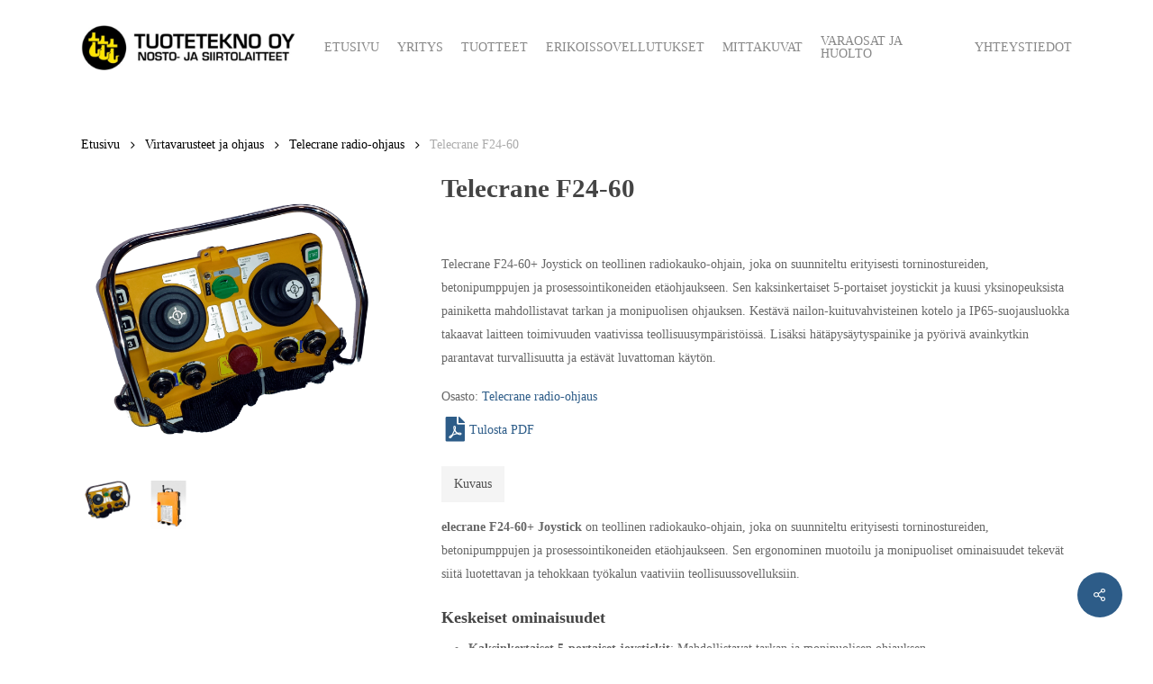

--- FILE ---
content_type: text/html; charset=UTF-8
request_url: https://tuotetekno.fi/tuote/telecrane-f24-60/
body_size: 24893
content:
<!doctype html><html lang="fi" prefix="og: https://ogp.me/ns#" class="no-js"><head><script data-no-optimize="1">var litespeed_docref=sessionStorage.getItem("litespeed_docref");litespeed_docref&&(Object.defineProperty(document,"referrer",{get:function(){return litespeed_docref}}),sessionStorage.removeItem("litespeed_docref"));</script> <meta charset="UTF-8"><meta name="viewport" content="width=device-width, initial-scale=1, maximum-scale=1, user-scalable=0" /><style>img:is([sizes="auto" i], [sizes^="auto," i]) { contain-intrinsic-size: 3000px 1500px }</style><title>Telecrane F24-60 - Tuotetekno Oy</title><meta name="description" content="​Telecrane F24-60+ Joystick on teollinen radiokauko-ohjain, joka on suunniteltu erityisesti torninostureiden, betonipumppujen ja prosessointikoneiden etäohjaukseen. Sen kaksinkertaiset 5-portaiset joystickit ja kuusi yksinopeuksista painiketta mahdollistavat tarkan ja monipuolisen ohjauksen. Kestävä nailon-kuituvahvisteinen kotelo ja IP65-suojausluokka takaavat laitteen toimivuuden vaativissa teollisuusympäristöissä. Lisäksi hätäpysäytyspainike ja pyörivä avainkytkin parantavat turvallisuutta ja estävät luvattoman käytön. ​"/><meta name="robots" content="follow, index, max-snippet:-1, max-video-preview:-1, max-image-preview:large"/><link rel="canonical" href="https://tuotetekno.fi/tuote/telecrane-f24-60/" /><meta property="og:locale" content="fi_FI" /><meta property="og:type" content="product" /><meta property="og:title" content="Telecrane F24-60 - Tuotetekno Oy" /><meta property="og:description" content="​Telecrane F24-60+ Joystick on teollinen radiokauko-ohjain, joka on suunniteltu erityisesti torninostureiden, betonipumppujen ja prosessointikoneiden etäohjaukseen. Sen kaksinkertaiset 5-portaiset joystickit ja kuusi yksinopeuksista painiketta mahdollistavat tarkan ja monipuolisen ohjauksen. Kestävä nailon-kuituvahvisteinen kotelo ja IP65-suojausluokka takaavat laitteen toimivuuden vaativissa teollisuusympäristöissä. Lisäksi hätäpysäytyspainike ja pyörivä avainkytkin parantavat turvallisuutta ja estävät luvattoman käytön. ​" /><meta property="og:url" content="https://tuotetekno.fi/tuote/telecrane-f24-60/" /><meta property="og:site_name" content="Tuotetekno Oy" /><meta property="og:updated_time" content="2025-04-12T12:17:22+00:00" /><meta property="og:image" content="https://tuotetekno.fi/wp-content/uploads/2022/06/20140415_1129522.png" /><meta property="og:image:secure_url" content="https://tuotetekno.fi/wp-content/uploads/2022/06/20140415_1129522.png" /><meta property="og:image:width" content="1014" /><meta property="og:image:height" content="816" /><meta property="og:image:alt" content="Telecrane F24-60" /><meta property="og:image:type" content="image/png" /><meta property="product:price:currency" content="EUR" /><meta property="product:availability" content="instock" /><meta name="twitter:card" content="summary_large_image" /><meta name="twitter:title" content="Telecrane F24-60 - Tuotetekno Oy" /><meta name="twitter:description" content="​Telecrane F24-60+ Joystick on teollinen radiokauko-ohjain, joka on suunniteltu erityisesti torninostureiden, betonipumppujen ja prosessointikoneiden etäohjaukseen. Sen kaksinkertaiset 5-portaiset joystickit ja kuusi yksinopeuksista painiketta mahdollistavat tarkan ja monipuolisen ohjauksen. Kestävä nailon-kuituvahvisteinen kotelo ja IP65-suojausluokka takaavat laitteen toimivuuden vaativissa teollisuusympäristöissä. Lisäksi hätäpysäytyspainike ja pyörivä avainkytkin parantavat turvallisuutta ja estävät luvattoman käytön. ​" /><meta name="twitter:image" content="https://tuotetekno.fi/wp-content/uploads/2022/06/20140415_1129522.png" /><meta name="twitter:label1" content="Price" /><meta name="twitter:data1" content="0,00&nbsp;&euro;" /><meta name="twitter:label2" content="Availability" /><meta name="twitter:data2" content="In stock" /> <script type="application/ld+json" class="rank-math-schema">{"@context":"https://schema.org","@graph":[{"@type":"Organization","@id":"https://tuotetekno.fi/#organization","name":"Tuotetekno Oy","url":"https://tuotetekno.fi"},{"@type":"WebSite","@id":"https://tuotetekno.fi/#website","url":"https://tuotetekno.fi","name":"Tuotetekno Oy","publisher":{"@id":"https://tuotetekno.fi/#organization"},"inLanguage":"fi"},{"@type":"ImageObject","@id":"https://tuotetekno.fi/wp-content/uploads/2022/06/20140415_1129522.png","url":"https://tuotetekno.fi/wp-content/uploads/2022/06/20140415_1129522.png","width":"1014","height":"816","inLanguage":"fi"},{"@type":"BreadcrumbList","@id":"https://tuotetekno.fi/tuote/telecrane-f24-60/#breadcrumb","itemListElement":[{"@type":"ListItem","position":"1","item":{"@id":"https://tuotetekno.fi","name":"Etusivu"}},{"@type":"ListItem","position":"2","item":{"@id":"https://tuotetekno.fi/tuote/telecrane-f24-60/","name":"Telecrane F24-60"}}]},{"@type":"ItemPage","@id":"https://tuotetekno.fi/tuote/telecrane-f24-60/#webpage","url":"https://tuotetekno.fi/tuote/telecrane-f24-60/","name":"Telecrane F24-60 - Tuotetekno Oy","datePublished":"2022-06-02T11:43:43+00:00","dateModified":"2025-04-12T12:17:22+00:00","isPartOf":{"@id":"https://tuotetekno.fi/#website"},"primaryImageOfPage":{"@id":"https://tuotetekno.fi/wp-content/uploads/2022/06/20140415_1129522.png"},"inLanguage":"fi","breadcrumb":{"@id":"https://tuotetekno.fi/tuote/telecrane-f24-60/#breadcrumb"}},{"@type":"Product","name":"Telecrane F24-60 - Tuotetekno Oy","description":"\u200bTelecrane F24-60+ Joystick on teollinen radiokauko-ohjain, joka on suunniteltu erityisesti torninostureiden, betonipumppujen ja prosessointikoneiden et\u00e4ohjaukseen. Sen kaksinkertaiset 5-portaiset joystickit ja kuusi yksinopeuksista painiketta mahdollistavat tarkan ja monipuolisen ohjauksen. Kest\u00e4v\u00e4 nailon-kuituvahvisteinen kotelo ja IP65-suojausluokka takaavat laitteen toimivuuden vaativissa teollisuusymp\u00e4rist\u00f6iss\u00e4. Lis\u00e4ksi h\u00e4t\u00e4pys\u00e4ytyspainike ja py\u00f6riv\u00e4 avainkytkin parantavat turvallisuutta ja est\u00e4v\u00e4t luvattoman k\u00e4yt\u00f6n. \u200b","category":"Virtavarusteet ja ohjaus &gt; Telecrane radio-ohjaus","mainEntityOfPage":{"@id":"https://tuotetekno.fi/tuote/telecrane-f24-60/#webpage"},"image":[{"@type":"ImageObject","url":"https://tuotetekno.fi/wp-content/uploads/2022/06/20140415_1129522.png","height":"816","width":"1014"},{"@type":"ImageObject","url":"https://tuotetekno.fi/wp-content/uploads/2022/06/20241024143918v1xr91.jpg","height":"620","width":"620"}],"@id":"https://tuotetekno.fi/tuote/telecrane-f24-60/#richSnippet"}]}</script> <link rel='dns-prefetch' href='//fonts.googleapis.com' /><link rel="alternate" type="application/rss+xml" title="Tuotetekno Oy &raquo; syöte" href="https://tuotetekno.fi/feed/" /><link rel="alternate" type="application/rss+xml" title="Tuotetekno Oy &raquo; kommenttien syöte" href="https://tuotetekno.fi/comments/feed/" /><link data-optimized="2" rel="stylesheet" href="https://tuotetekno.fi/wp-content/litespeed/css/9fb47452292b934f6f6e00bf741a6c9c.css?ver=ede62" /><style id='global-styles-inline-css' type='text/css'>:root{--wp--preset--aspect-ratio--square: 1;--wp--preset--aspect-ratio--4-3: 4/3;--wp--preset--aspect-ratio--3-4: 3/4;--wp--preset--aspect-ratio--3-2: 3/2;--wp--preset--aspect-ratio--2-3: 2/3;--wp--preset--aspect-ratio--16-9: 16/9;--wp--preset--aspect-ratio--9-16: 9/16;--wp--preset--color--black: #000000;--wp--preset--color--cyan-bluish-gray: #abb8c3;--wp--preset--color--white: #ffffff;--wp--preset--color--pale-pink: #f78da7;--wp--preset--color--vivid-red: #cf2e2e;--wp--preset--color--luminous-vivid-orange: #ff6900;--wp--preset--color--luminous-vivid-amber: #fcb900;--wp--preset--color--light-green-cyan: #7bdcb5;--wp--preset--color--vivid-green-cyan: #00d084;--wp--preset--color--pale-cyan-blue: #8ed1fc;--wp--preset--color--vivid-cyan-blue: #0693e3;--wp--preset--color--vivid-purple: #9b51e0;--wp--preset--gradient--vivid-cyan-blue-to-vivid-purple: linear-gradient(135deg,rgba(6,147,227,1) 0%,rgb(155,81,224) 100%);--wp--preset--gradient--light-green-cyan-to-vivid-green-cyan: linear-gradient(135deg,rgb(122,220,180) 0%,rgb(0,208,130) 100%);--wp--preset--gradient--luminous-vivid-amber-to-luminous-vivid-orange: linear-gradient(135deg,rgba(252,185,0,1) 0%,rgba(255,105,0,1) 100%);--wp--preset--gradient--luminous-vivid-orange-to-vivid-red: linear-gradient(135deg,rgba(255,105,0,1) 0%,rgb(207,46,46) 100%);--wp--preset--gradient--very-light-gray-to-cyan-bluish-gray: linear-gradient(135deg,rgb(238,238,238) 0%,rgb(169,184,195) 100%);--wp--preset--gradient--cool-to-warm-spectrum: linear-gradient(135deg,rgb(74,234,220) 0%,rgb(151,120,209) 20%,rgb(207,42,186) 40%,rgb(238,44,130) 60%,rgb(251,105,98) 80%,rgb(254,248,76) 100%);--wp--preset--gradient--blush-light-purple: linear-gradient(135deg,rgb(255,206,236) 0%,rgb(152,150,240) 100%);--wp--preset--gradient--blush-bordeaux: linear-gradient(135deg,rgb(254,205,165) 0%,rgb(254,45,45) 50%,rgb(107,0,62) 100%);--wp--preset--gradient--luminous-dusk: linear-gradient(135deg,rgb(255,203,112) 0%,rgb(199,81,192) 50%,rgb(65,88,208) 100%);--wp--preset--gradient--pale-ocean: linear-gradient(135deg,rgb(255,245,203) 0%,rgb(182,227,212) 50%,rgb(51,167,181) 100%);--wp--preset--gradient--electric-grass: linear-gradient(135deg,rgb(202,248,128) 0%,rgb(113,206,126) 100%);--wp--preset--gradient--midnight: linear-gradient(135deg,rgb(2,3,129) 0%,rgb(40,116,252) 100%);--wp--preset--font-size--small: 13px;--wp--preset--font-size--medium: 20px;--wp--preset--font-size--large: 36px;--wp--preset--font-size--x-large: 42px;--wp--preset--font-family--inter: "Inter", sans-serif;--wp--preset--font-family--cardo: Cardo;--wp--preset--spacing--20: 0.44rem;--wp--preset--spacing--30: 0.67rem;--wp--preset--spacing--40: 1rem;--wp--preset--spacing--50: 1.5rem;--wp--preset--spacing--60: 2.25rem;--wp--preset--spacing--70: 3.38rem;--wp--preset--spacing--80: 5.06rem;--wp--preset--shadow--natural: 6px 6px 9px rgba(0, 0, 0, 0.2);--wp--preset--shadow--deep: 12px 12px 50px rgba(0, 0, 0, 0.4);--wp--preset--shadow--sharp: 6px 6px 0px rgba(0, 0, 0, 0.2);--wp--preset--shadow--outlined: 6px 6px 0px -3px rgba(255, 255, 255, 1), 6px 6px rgba(0, 0, 0, 1);--wp--preset--shadow--crisp: 6px 6px 0px rgba(0, 0, 0, 1);}:root { --wp--style--global--content-size: 1300px;--wp--style--global--wide-size: 1300px; }:where(body) { margin: 0; }.wp-site-blocks > .alignleft { float: left; margin-right: 2em; }.wp-site-blocks > .alignright { float: right; margin-left: 2em; }.wp-site-blocks > .aligncenter { justify-content: center; margin-left: auto; margin-right: auto; }:where(.is-layout-flex){gap: 0.5em;}:where(.is-layout-grid){gap: 0.5em;}.is-layout-flow > .alignleft{float: left;margin-inline-start: 0;margin-inline-end: 2em;}.is-layout-flow > .alignright{float: right;margin-inline-start: 2em;margin-inline-end: 0;}.is-layout-flow > .aligncenter{margin-left: auto !important;margin-right: auto !important;}.is-layout-constrained > .alignleft{float: left;margin-inline-start: 0;margin-inline-end: 2em;}.is-layout-constrained > .alignright{float: right;margin-inline-start: 2em;margin-inline-end: 0;}.is-layout-constrained > .aligncenter{margin-left: auto !important;margin-right: auto !important;}.is-layout-constrained > :where(:not(.alignleft):not(.alignright):not(.alignfull)){max-width: var(--wp--style--global--content-size);margin-left: auto !important;margin-right: auto !important;}.is-layout-constrained > .alignwide{max-width: var(--wp--style--global--wide-size);}body .is-layout-flex{display: flex;}.is-layout-flex{flex-wrap: wrap;align-items: center;}.is-layout-flex > :is(*, div){margin: 0;}body .is-layout-grid{display: grid;}.is-layout-grid > :is(*, div){margin: 0;}body{padding-top: 0px;padding-right: 0px;padding-bottom: 0px;padding-left: 0px;}:root :where(.wp-element-button, .wp-block-button__link){background-color: #32373c;border-width: 0;color: #fff;font-family: inherit;font-size: inherit;line-height: inherit;padding: calc(0.667em + 2px) calc(1.333em + 2px);text-decoration: none;}.has-black-color{color: var(--wp--preset--color--black) !important;}.has-cyan-bluish-gray-color{color: var(--wp--preset--color--cyan-bluish-gray) !important;}.has-white-color{color: var(--wp--preset--color--white) !important;}.has-pale-pink-color{color: var(--wp--preset--color--pale-pink) !important;}.has-vivid-red-color{color: var(--wp--preset--color--vivid-red) !important;}.has-luminous-vivid-orange-color{color: var(--wp--preset--color--luminous-vivid-orange) !important;}.has-luminous-vivid-amber-color{color: var(--wp--preset--color--luminous-vivid-amber) !important;}.has-light-green-cyan-color{color: var(--wp--preset--color--light-green-cyan) !important;}.has-vivid-green-cyan-color{color: var(--wp--preset--color--vivid-green-cyan) !important;}.has-pale-cyan-blue-color{color: var(--wp--preset--color--pale-cyan-blue) !important;}.has-vivid-cyan-blue-color{color: var(--wp--preset--color--vivid-cyan-blue) !important;}.has-vivid-purple-color{color: var(--wp--preset--color--vivid-purple) !important;}.has-black-background-color{background-color: var(--wp--preset--color--black) !important;}.has-cyan-bluish-gray-background-color{background-color: var(--wp--preset--color--cyan-bluish-gray) !important;}.has-white-background-color{background-color: var(--wp--preset--color--white) !important;}.has-pale-pink-background-color{background-color: var(--wp--preset--color--pale-pink) !important;}.has-vivid-red-background-color{background-color: var(--wp--preset--color--vivid-red) !important;}.has-luminous-vivid-orange-background-color{background-color: var(--wp--preset--color--luminous-vivid-orange) !important;}.has-luminous-vivid-amber-background-color{background-color: var(--wp--preset--color--luminous-vivid-amber) !important;}.has-light-green-cyan-background-color{background-color: var(--wp--preset--color--light-green-cyan) !important;}.has-vivid-green-cyan-background-color{background-color: var(--wp--preset--color--vivid-green-cyan) !important;}.has-pale-cyan-blue-background-color{background-color: var(--wp--preset--color--pale-cyan-blue) !important;}.has-vivid-cyan-blue-background-color{background-color: var(--wp--preset--color--vivid-cyan-blue) !important;}.has-vivid-purple-background-color{background-color: var(--wp--preset--color--vivid-purple) !important;}.has-black-border-color{border-color: var(--wp--preset--color--black) !important;}.has-cyan-bluish-gray-border-color{border-color: var(--wp--preset--color--cyan-bluish-gray) !important;}.has-white-border-color{border-color: var(--wp--preset--color--white) !important;}.has-pale-pink-border-color{border-color: var(--wp--preset--color--pale-pink) !important;}.has-vivid-red-border-color{border-color: var(--wp--preset--color--vivid-red) !important;}.has-luminous-vivid-orange-border-color{border-color: var(--wp--preset--color--luminous-vivid-orange) !important;}.has-luminous-vivid-amber-border-color{border-color: var(--wp--preset--color--luminous-vivid-amber) !important;}.has-light-green-cyan-border-color{border-color: var(--wp--preset--color--light-green-cyan) !important;}.has-vivid-green-cyan-border-color{border-color: var(--wp--preset--color--vivid-green-cyan) !important;}.has-pale-cyan-blue-border-color{border-color: var(--wp--preset--color--pale-cyan-blue) !important;}.has-vivid-cyan-blue-border-color{border-color: var(--wp--preset--color--vivid-cyan-blue) !important;}.has-vivid-purple-border-color{border-color: var(--wp--preset--color--vivid-purple) !important;}.has-vivid-cyan-blue-to-vivid-purple-gradient-background{background: var(--wp--preset--gradient--vivid-cyan-blue-to-vivid-purple) !important;}.has-light-green-cyan-to-vivid-green-cyan-gradient-background{background: var(--wp--preset--gradient--light-green-cyan-to-vivid-green-cyan) !important;}.has-luminous-vivid-amber-to-luminous-vivid-orange-gradient-background{background: var(--wp--preset--gradient--luminous-vivid-amber-to-luminous-vivid-orange) !important;}.has-luminous-vivid-orange-to-vivid-red-gradient-background{background: var(--wp--preset--gradient--luminous-vivid-orange-to-vivid-red) !important;}.has-very-light-gray-to-cyan-bluish-gray-gradient-background{background: var(--wp--preset--gradient--very-light-gray-to-cyan-bluish-gray) !important;}.has-cool-to-warm-spectrum-gradient-background{background: var(--wp--preset--gradient--cool-to-warm-spectrum) !important;}.has-blush-light-purple-gradient-background{background: var(--wp--preset--gradient--blush-light-purple) !important;}.has-blush-bordeaux-gradient-background{background: var(--wp--preset--gradient--blush-bordeaux) !important;}.has-luminous-dusk-gradient-background{background: var(--wp--preset--gradient--luminous-dusk) !important;}.has-pale-ocean-gradient-background{background: var(--wp--preset--gradient--pale-ocean) !important;}.has-electric-grass-gradient-background{background: var(--wp--preset--gradient--electric-grass) !important;}.has-midnight-gradient-background{background: var(--wp--preset--gradient--midnight) !important;}.has-small-font-size{font-size: var(--wp--preset--font-size--small) !important;}.has-medium-font-size{font-size: var(--wp--preset--font-size--medium) !important;}.has-large-font-size{font-size: var(--wp--preset--font-size--large) !important;}.has-x-large-font-size{font-size: var(--wp--preset--font-size--x-large) !important;}.has-inter-font-family{font-family: var(--wp--preset--font-family--inter) !important;}.has-cardo-font-family{font-family: var(--wp--preset--font-family--cardo) !important;}
:where(.wp-block-post-template.is-layout-flex){gap: 1.25em;}:where(.wp-block-post-template.is-layout-grid){gap: 1.25em;}
:where(.wp-block-columns.is-layout-flex){gap: 2em;}:where(.wp-block-columns.is-layout-grid){gap: 2em;}
:root :where(.wp-block-pullquote){font-size: 1.5em;line-height: 1.6;}</style><style id='contact-form-7-inline-css' type='text/css'>.wpcf7 .wpcf7-recaptcha iframe {margin-bottom: 0;}.wpcf7 .wpcf7-recaptcha[data-align="center"] > div {margin: 0 auto;}.wpcf7 .wpcf7-recaptcha[data-align="right"] > div {margin: 0 0 0 auto;}</style><style id='salient-social-inline-css' type='text/css'>.sharing-default-minimal .nectar-love.loved,
  body .nectar-social[data-color-override="override"].fixed > a:before, 
  body .nectar-social[data-color-override="override"].fixed .nectar-social-inner a,
  .sharing-default-minimal .nectar-social[data-color-override="override"] .nectar-social-inner a:hover,
  .nectar-social.vertical[data-color-override="override"] .nectar-social-inner a:hover {
    background-color: #2d5c88;
  }
  .nectar-social.hover .nectar-love.loved,
  .nectar-social.hover > .nectar-love-button a:hover,
  .nectar-social[data-color-override="override"].hover > div a:hover,
  #single-below-header .nectar-social[data-color-override="override"].hover > div a:hover,
  .nectar-social[data-color-override="override"].hover .share-btn:hover,
  .sharing-default-minimal .nectar-social[data-color-override="override"] .nectar-social-inner a {
    border-color: #2d5c88;
  }
  #single-below-header .nectar-social.hover .nectar-love.loved i,
  #single-below-header .nectar-social.hover[data-color-override="override"] a:hover,
  #single-below-header .nectar-social.hover[data-color-override="override"] a:hover i,
  #single-below-header .nectar-social.hover .nectar-love-button a:hover i,
  .nectar-love:hover i,
  .hover .nectar-love:hover .total_loves,
  .nectar-love.loved i,
  .nectar-social.hover .nectar-love.loved .total_loves,
  .nectar-social.hover .share-btn:hover, 
  .nectar-social[data-color-override="override"].hover .nectar-social-inner a:hover,
  .nectar-social[data-color-override="override"].hover > div:hover span,
  .sharing-default-minimal .nectar-social[data-color-override="override"] .nectar-social-inner a:not(:hover) i,
  .sharing-default-minimal .nectar-social[data-color-override="override"] .nectar-social-inner a:not(:hover) {
    color: #2d5c88;
  }</style><style id='woocommerce-inline-inline-css' type='text/css'>.woocommerce form .form-row .required { visibility: visible; }</style><style id='dynamic-css-inline-css' type='text/css'>@media only screen and (min-width:1000px){body #ajax-content-wrap.no-scroll{min-height:calc(100vh - 106px);height:calc(100vh - 106px)!important;}}@media only screen and (min-width:1000px){#page-header-wrap.fullscreen-header,#page-header-wrap.fullscreen-header #page-header-bg,html:not(.nectar-box-roll-loaded) .nectar-box-roll > #page-header-bg.fullscreen-header,.nectar_fullscreen_zoom_recent_projects,#nectar_fullscreen_rows:not(.afterLoaded) > div{height:calc(100vh - 105px);}.wpb_row.vc_row-o-full-height.top-level,.wpb_row.vc_row-o-full-height.top-level > .col.span_12{min-height:calc(100vh - 105px);}html:not(.nectar-box-roll-loaded) .nectar-box-roll > #page-header-bg.fullscreen-header{top:106px;}.nectar-slider-wrap[data-fullscreen="true"]:not(.loaded),.nectar-slider-wrap[data-fullscreen="true"]:not(.loaded) .swiper-container{height:calc(100vh - 104px)!important;}.admin-bar .nectar-slider-wrap[data-fullscreen="true"]:not(.loaded),.admin-bar .nectar-slider-wrap[data-fullscreen="true"]:not(.loaded) .swiper-container{height:calc(100vh - 104px - 32px)!important;}}.admin-bar[class*="page-template-template-no-header"] .wpb_row.vc_row-o-full-height.top-level,.admin-bar[class*="page-template-template-no-header"] .wpb_row.vc_row-o-full-height.top-level > .col.span_12{min-height:calc(100vh - 32px);}body[class*="page-template-template-no-header"] .wpb_row.vc_row-o-full-height.top-level,body[class*="page-template-template-no-header"] .wpb_row.vc_row-o-full-height.top-level > .col.span_12{min-height:100vh;}@media only screen and (max-width:999px){.using-mobile-browser #nectar_fullscreen_rows:not(.afterLoaded):not([data-mobile-disable="on"]) > div{height:calc(100vh - 100px);}.using-mobile-browser .wpb_row.vc_row-o-full-height.top-level,.using-mobile-browser .wpb_row.vc_row-o-full-height.top-level > .col.span_12,[data-permanent-transparent="1"].using-mobile-browser .wpb_row.vc_row-o-full-height.top-level,[data-permanent-transparent="1"].using-mobile-browser .wpb_row.vc_row-o-full-height.top-level > .col.span_12{min-height:calc(100vh - 100px);}html:not(.nectar-box-roll-loaded) .nectar-box-roll > #page-header-bg.fullscreen-header,.nectar_fullscreen_zoom_recent_projects,.nectar-slider-wrap[data-fullscreen="true"]:not(.loaded),.nectar-slider-wrap[data-fullscreen="true"]:not(.loaded) .swiper-container,#nectar_fullscreen_rows:not(.afterLoaded):not([data-mobile-disable="on"]) > div{height:calc(100vh - 47px);}.wpb_row.vc_row-o-full-height.top-level,.wpb_row.vc_row-o-full-height.top-level > .col.span_12{min-height:calc(100vh - 47px);}body[data-transparent-header="false"] #ajax-content-wrap.no-scroll{min-height:calc(100vh - 47px);height:calc(100vh - 47px);}}.post-type-archive-product.woocommerce .container-wrap,.tax-product_cat.woocommerce .container-wrap{background-color:#f6f6f6;}.woocommerce ul.products li.product.material,.woocommerce-page ul.products li.product.material{background-color:#ffffff;}.woocommerce ul.products li.product.minimal .product-wrap,.woocommerce ul.products li.product.minimal .background-color-expand,.woocommerce-page ul.products li.product.minimal .product-wrap,.woocommerce-page ul.products li.product.minimal .background-color-expand{background-color:#ffffff;}.screen-reader-text,.nectar-skip-to-content:not(:focus){border:0;clip:rect(1px,1px,1px,1px);clip-path:inset(50%);height:1px;margin:-1px;overflow:hidden;padding:0;position:absolute!important;width:1px;word-wrap:normal!important;}.row .col img:not([srcset]){width:auto;}.row .col img.img-with-animation.nectar-lazy:not([srcset]){width:100%;}
.yikes-custom-woo-tab-title {
    display: none !important;
}

.video-color-overlay {
    opacity: 0.989!important;
    background-color: rgb(0, 0, 0);
}

.zoomImg {
    display: none !important;
}

.woocommerce .woocommerce-ordering select {
    vertical-align: top;
    display: none;
}

.woocommerce .woocommerce-result-count, .woocommerce-page .woocommerce-result-count {
    float: none;
    margin-bottom: 5px;
    padding-bottom: 15px;
    position: absolute;
    bottom: 13px;
    padding: 0;
    right: 230px;
    display: none;
}</style> <script type="litespeed/javascript" data-src="https://tuotetekno.fi/wp-includes/js/jquery/jquery.min.js" id="jquery-core-js"></script> <script id="wc-add-to-cart-js-extra" type="litespeed/javascript">var wc_add_to_cart_params={"ajax_url":"\/wp-admin\/admin-ajax.php","wc_ajax_url":"\/?wc-ajax=%%endpoint%%","i18n_view_cart":"N\u00e4yt\u00e4 ostoskori","cart_url":"https:\/\/tuotetekno.fi\/ostoskori\/","is_cart":"","cart_redirect_after_add":"no"}</script> <script id="wc-single-product-js-extra" type="litespeed/javascript">var wc_single_product_params={"i18n_required_rating_text":"Valitse arvostelu, ole hyv\u00e4.","i18n_rating_options":["1 of 5 stars","2 of 5 stars","3 of 5 stars","4 of 5 stars","5 of 5 stars"],"i18n_product_gallery_trigger_text":"View full-screen image gallery","review_rating_required":"yes","flexslider":{"rtl":!1,"animation":"slide","smoothHeight":!0,"directionNav":!1,"controlNav":"thumbnails","slideshow":!1,"animationSpeed":500,"animationLoop":!1,"allowOneSlide":!1},"zoom_enabled":"1","zoom_options":[],"photoswipe_enabled":"1","photoswipe_options":{"shareEl":!1,"closeOnScroll":!1,"history":!1,"hideAnimationDuration":0,"showAnimationDuration":0},"flexslider_enabled":""}</script> <script id="woocommerce-js-extra" type="litespeed/javascript">var woocommerce_params={"ajax_url":"\/wp-admin\/admin-ajax.php","wc_ajax_url":"\/?wc-ajax=%%endpoint%%","i18n_password_show":"Show password","i18n_password_hide":"Hide password"}</script> <script></script><link rel="https://api.w.org/" href="https://tuotetekno.fi/wp-json/" /><link rel="alternate" title="JSON" type="application/json" href="https://tuotetekno.fi/wp-json/wp/v2/product/980" /><link rel="EditURI" type="application/rsd+xml" title="RSD" href="https://tuotetekno.fi/xmlrpc.php?rsd" /><meta name="generator" content="WordPress 6.7.4" /><link rel='shortlink' href='https://tuotetekno.fi/?p=980' /><link rel="alternate" title="oEmbed (JSON)" type="application/json+oembed" href="https://tuotetekno.fi/wp-json/oembed/1.0/embed?url=https%3A%2F%2Ftuotetekno.fi%2Ftuote%2Ftelecrane-f24-60%2F" /><link rel="alternate" title="oEmbed (XML)" type="text/xml+oembed" href="https://tuotetekno.fi/wp-json/oembed/1.0/embed?url=https%3A%2F%2Ftuotetekno.fi%2Ftuote%2Ftelecrane-f24-60%2F&#038;format=xml" /> <script type="litespeed/javascript">var root=document.getElementsByTagName("html")[0];root.setAttribute("class","js")</script> <script type="litespeed/javascript" data-src="https://www.googletagmanager.com/gtag/js?id=G-CM57Z1V5Y5"></script> <script type="litespeed/javascript">window.dataLayer=window.dataLayer||[];function gtag(){dataLayer.push(arguments)}
gtag('js',new Date());gtag('config','G-CM57Z1V5Y5')</script> <noscript><style>.woocommerce-product-gallery{ opacity: 1 !important; }</style></noscript><meta name="generator" content="Powered by WPBakery Page Builder - drag and drop page builder for WordPress."/><style class='wp-fonts-local' type='text/css'>@font-face{font-family:Inter;font-style:normal;font-weight:300 900;font-display:fallback;src:url('https://tuotetekno.fi/wp-content/plugins/woocommerce/assets/fonts/Inter-VariableFont_slnt,wght.woff2') format('woff2');font-stretch:normal;}
@font-face{font-family:Cardo;font-style:normal;font-weight:400;font-display:fallback;src:url('https://tuotetekno.fi/wp-content/plugins/woocommerce/assets/fonts/cardo_normal_400.woff2') format('woff2');}</style><link rel="icon" href="https://tuotetekno.fi/wp-content/uploads/2025/05/cropped-ttekno-logo-32x32.png" sizes="32x32" /><link rel="icon" href="https://tuotetekno.fi/wp-content/uploads/2025/05/cropped-ttekno-logo-192x192.png" sizes="192x192" /><link rel="apple-touch-icon" href="https://tuotetekno.fi/wp-content/uploads/2025/05/cropped-ttekno-logo-180x180.png" /><meta name="msapplication-TileImage" content="https://tuotetekno.fi/wp-content/uploads/2025/05/cropped-ttekno-logo-270x270.png" />
<noscript><style>.wpb_animate_when_almost_visible { opacity: 1; }</style></noscript></head><body class="product-template-default single single-product postid-980 theme-salient woocommerce woocommerce-page woocommerce-no-js material wpb-js-composer js-comp-ver-7.8.1 vc_responsive" data-footer-reveal="false" data-footer-reveal-shadow="none" data-header-format="default" data-body-border="off" data-boxed-style="" data-header-breakpoint="1000" data-dropdown-style="minimal" data-cae="easeOutCubic" data-cad="750" data-megamenu-width="contained" data-aie="none" data-ls="fancybox" data-apte="standard" data-hhun="0" data-fancy-form-rcs="default" data-form-style="default" data-form-submit="regular" data-is="minimal" data-button-style="slightly_rounded_shadow" data-user-account-button="false" data-flex-cols="true" data-col-gap="default" data-header-inherit-rc="false" data-header-search="false" data-animated-anchors="true" data-ajax-transitions="false" data-full-width-header="false" data-slide-out-widget-area="true" data-slide-out-widget-area-style="slide-out-from-right" data-user-set-ocm="off" data-loading-animation="none" data-bg-header="false" data-responsive="1" data-ext-responsive="true" data-ext-padding="90" data-header-resize="1" data-header-color="custom" data-transparent-header="false" data-cart="false" data-remove-m-parallax="" data-remove-m-video-bgs="" data-m-animate="0" data-force-header-trans-color="light" data-smooth-scrolling="0" data-permanent-transparent="false" > <script type="litespeed/javascript">(function(window,document){document.documentElement.classList.remove("no-js");if(navigator.userAgent.match(/(Android|iPod|iPhone|iPad|BlackBerry|IEMobile|Opera Mini)/)){document.body.className+=" using-mobile-browser mobile "}
if(navigator.userAgent.match(/Mac/)&&navigator.maxTouchPoints&&navigator.maxTouchPoints>2){document.body.className+=" using-ios-device "}
if(!("ontouchstart" in window)){var body=document.querySelector("body");var winW=window.innerWidth;var bodyW=body.clientWidth;if(winW>bodyW+4){body.setAttribute("style","--scroll-bar-w: "+(winW-bodyW-4)+"px")}else{body.setAttribute("style","--scroll-bar-w: 0px")}}})(window,document)</script><a href="#ajax-content-wrap" class="nectar-skip-to-content">Skip to main content</a><div class="ocm-effect-wrap"><div class="ocm-effect-wrap-inner"><div id="header-space"  data-header-mobile-fixed='1'></div><div id="header-outer" data-has-menu="true" data-has-buttons="no" data-header-button_style="default" data-using-pr-menu="false" data-mobile-fixed="1" data-ptnm="false" data-lhe="animated_underline" data-user-set-bg="#ffffff" data-format="default" data-permanent-transparent="false" data-megamenu-rt="0" data-remove-fixed="0" data-header-resize="1" data-cart="false" data-transparency-option="0" data-box-shadow="large" data-shrink-num="6" data-using-secondary="0" data-using-logo="1" data-logo-height="50" data-m-logo-height="24" data-padding="28" data-full-width="false" data-condense="false" ><div id="search-outer" class="nectar"><div id="search"><div class="container"><div id="search-box"><div class="inner-wrap"><div class="col span_12"><form role="search" action="https://tuotetekno.fi/" method="GET">
<input type="text" name="s"  value="" aria-label="Search" placeholder="Search" />
<span>Hit enter to search or ESC to close</span></form></div></div></div><div id="close"><a href="#"><span class="screen-reader-text">Close Search</span>
<span class="close-wrap"> <span class="close-line close-line1"></span> <span class="close-line close-line2"></span> </span>				 </a></div></div></div></div><header id="top"><div class="container"><div class="row"><div class="col span_3">
<a id="logo" href="https://tuotetekno.fi" data-supplied-ml-starting-dark="false" data-supplied-ml-starting="false" data-supplied-ml="false" >
<img class="stnd skip-lazy dark-version" width="324" height="68" alt="Tuotetekno Oy" src="https://tuotetekno.fi/wp-content/uploads/2021/10/tuotetekno-logo.png"  />				</a></div><div class="col span_9 col_last"><div class="nectar-mobile-only mobile-header"><div class="inner"></div></div><div class="slide-out-widget-area-toggle mobile-icon slide-out-from-right" data-custom-color="false" data-icon-animation="simple-transform"><div> <a href="#slide-out-widget-area" role="button" aria-label="Navigation Menu" aria-expanded="false" class="closed">
<span class="screen-reader-text">Menu</span><span aria-hidden="true"> <i class="lines-button x2"> <i class="lines"></i> </i> </span>						</a></div></div><nav aria-label="Main Menu"><ul class="sf-menu"><li id="menu-item-11" class="menu-item menu-item-type-post_type menu-item-object-page menu-item-home nectar-regular-menu-item menu-item-11"><a href="https://tuotetekno.fi/"><span class="menu-title-text">ETUSIVU</span></a></li><li id="menu-item-453" class="menu-item menu-item-type-custom menu-item-object-custom nectar-regular-menu-item menu-item-453"><a href="https://tuotetekno.fi/tuotetekno/"><span class="menu-title-text">YRITYS</span></a></li><li id="menu-item-1939" class="menu-item menu-item-type-custom menu-item-object-custom menu-item-has-children nectar-regular-menu-item menu-item-1939"><a href="https://tuotetekno.fi/tuotevalikoima/" aria-haspopup="true" aria-expanded="false"><span class="menu-title-text">TUOTTEET</span></a><ul class="sub-menu"><li id="menu-item-1138" class="menu-item menu-item-type-taxonomy menu-item-object-product_cat menu-item-has-children nectar-regular-menu-item menu-item-1138"><a href="https://tuotetekno.fi/tuote-osasto/sahkoketjunostimet-ja-siirtovaunut/" aria-haspopup="true" aria-expanded="false"><span class="menu-title-text">GIS sähköketjunostimet ja siirtovaunut</span><span class="sf-sub-indicator"><i class="fa fa-angle-right icon-in-menu" aria-hidden="true"></i></span></a><ul class="sub-menu"><li id="menu-item-1349" class="menu-item menu-item-type-custom menu-item-object-custom nectar-regular-menu-item menu-item-1349"><a href="https://tuotetekno.fi/tuote-osasto/sahkoketjunostimet-ja-siirtovaunut/gis-gp-nostimet/"><span class="menu-title-text">GIS GP ketjusähkönostimet</span></a></li><li id="menu-item-1348" class="menu-item menu-item-type-custom menu-item-object-custom nectar-regular-menu-item menu-item-1348"><a href="https://tuotetekno.fi/tuote/gis-gpfu-portaattomasti-saadettavat-ketjusahkonostimet-100-2500-kg/"><span class="menu-title-text">GIS GPFU tamuohjatut</span></a></li><li id="menu-item-1350" class="menu-item menu-item-type-custom menu-item-object-custom nectar-regular-menu-item menu-item-1350"><a href="https://tuotetekno.fi/tuote/gis-gchr-ruostumattomat-125-1250-kg/"><span class="menu-title-text">GIS GPR rosterinostimet</span></a></li><li id="menu-item-1351" class="menu-item menu-item-type-custom menu-item-object-custom nectar-regular-menu-item menu-item-1351"><a href="https://tuotetekno.fi/tuote/gis-handy-125-500kg/"><span class="menu-title-text">GIS GP Handy</span></a></li><li id="menu-item-1353" class="menu-item menu-item-type-custom menu-item-object-custom nectar-regular-menu-item menu-item-1353"><a href="https://tuotetekno.fi/tuote/gis-matalarakenteiset-ketjunostimet-125-4000-kg/"><span class="menu-title-text">GIS GPK matalarakenteiset</span></a></li><li id="menu-item-1356" class="menu-item menu-item-type-custom menu-item-object-custom nectar-regular-menu-item menu-item-1356"><a href="https://tuotetekno.fi/tuote/gis-synchro-125-3200-kg/"><span class="menu-title-text">GIS GPS synkro</span></a></li><li id="menu-item-1347" class="menu-item menu-item-type-custom menu-item-object-custom nectar-regular-menu-item menu-item-1347"><a href="https://tuotetekno.fi/tuote/gis-gp-tuulivoimaloihin/"><span class="menu-title-text">GIS GP tuulivoimaloihin</span></a></li><li id="menu-item-1354" class="menu-item menu-item-type-custom menu-item-object-custom nectar-regular-menu-item menu-item-1354"><a href="https://tuotetekno.fi/tuote/gis-rajahdyssuojatut-nostimet/"><span class="menu-title-text">GIS GP ATEX nostimet</span></a></li><li id="menu-item-2187" class="menu-item menu-item-type-custom menu-item-object-custom menu-item-has-children nectar-regular-menu-item menu-item-2187"><a href="https://tuotetekno.fi/tuote-osasto/sahkoketjunostimet-ja-siirtovaunut/gis-lp-nayttamonostimet/" aria-haspopup="true" aria-expanded="false"><span class="menu-title-text">LP-näyttämönostimet</span><span class="sf-sub-indicator"><i class="fa fa-angle-right icon-in-menu" aria-hidden="true"></i></span></a><ul class="sub-menu"><li id="menu-item-1352" class="menu-item menu-item-type-custom menu-item-object-custom nectar-regular-menu-item menu-item-1352"><a href="https://tuotetekno.fi/tuote/gis-lp-ketjusahkonostimet-320-kg-saakka/"><span class="menu-title-text">GIS LP näyttämönostimet d8, d8+, c1</span></a></li><li id="menu-item-1357" class="menu-item menu-item-type-custom menu-item-object-custom nectar-regular-menu-item menu-item-1357"><a href="https://tuotetekno.fi/tuote/gis-ohjaussalkut/"><span class="menu-title-text">LP salkkuohjain</span></a></li><li id="menu-item-1358" class="menu-item menu-item-type-custom menu-item-object-custom nectar-regular-menu-item menu-item-1358"><a href="https://tuotetekno.fi/tuote/gis-roadcase/"><span class="menu-title-text">LP road case</span></a></li></ul></li><li id="menu-item-1355" class="menu-item menu-item-type-custom menu-item-object-custom nectar-regular-menu-item menu-item-1355"><a href="https://tuotetekno.fi/tuote/gis-siirtovaunut-ghf-gmf/"><span class="menu-title-text">GIS siirtovaunut</span></a></li></ul></li><li id="menu-item-1167" class="menu-item menu-item-type-taxonomy menu-item-object-product_cat menu-item-has-children nectar-regular-menu-item menu-item-1167"><a href="https://tuotetekno.fi/tuote-osasto/nosturit/" aria-haspopup="true" aria-expanded="false"><span class="menu-title-text">Nosturit</span><span class="sf-sub-indicator"><i class="fa fa-angle-right icon-in-menu" aria-hidden="true"></i></span></a><ul class="sub-menu"><li id="menu-item-1370" class="menu-item menu-item-type-custom menu-item-object-custom nectar-regular-menu-item menu-item-1370"><a href="https://tuotetekno.fi/tuote/siltanosturit/"><span class="menu-title-text">Siltanosturit</span></a></li><li id="menu-item-1371" class="menu-item menu-item-type-custom menu-item-object-custom nectar-regular-menu-item menu-item-1371"><a href="https://tuotetekno.fi/tuote-osasto/nosturit/sooloradat/"><span class="menu-title-text">Sooloradat</span></a></li><li id="menu-item-1368" class="menu-item menu-item-type-custom menu-item-object-custom menu-item-has-children nectar-regular-menu-item menu-item-1368"><a href="https://tuotetekno.fi/tuote-osasto/nosturit/kaantopuominosturit/" aria-haspopup="true" aria-expanded="false"><span class="menu-title-text">Kääntöpuominosturit</span><span class="sf-sub-indicator"><i class="fa fa-angle-right icon-in-menu" aria-hidden="true"></i></span></a><ul class="sub-menu"><li id="menu-item-1864" class="menu-item menu-item-type-custom menu-item-object-custom nectar-regular-menu-item menu-item-1864"><a href="https://tuotetekno.fi/tuote/ylatuetut-pylvaskaantonosturit/"><span class="menu-title-text">Ylätuetut pylväskääntönosturit</span></a></li><li id="menu-item-1866" class="menu-item menu-item-type-custom menu-item-object-custom nectar-regular-menu-item menu-item-1866"><a href="https://tuotetekno.fi/tuote/ylatuetut-seinakaantonosturit/"><span class="menu-title-text">Ylätuetut seinäkääntönosturit</span></a></li><li id="menu-item-1863" class="menu-item menu-item-type-custom menu-item-object-custom nectar-regular-menu-item menu-item-1863"><a href="https://tuotetekno.fi/tuote/alatuetut-pylvaskaantonosturit/"><span class="menu-title-text">Alatuetut pylväskääntönosturit</span></a></li><li id="menu-item-1865" class="menu-item menu-item-type-custom menu-item-object-custom nectar-regular-menu-item menu-item-1865"><a href="https://tuotetekno.fi/tuote/alatuetut-seinakaantopuominosturit/"><span class="menu-title-text">Alatuetut seinäkääntönosturit</span></a></li><li id="menu-item-1862" class="menu-item menu-item-type-custom menu-item-object-custom nectar-regular-menu-item menu-item-1862"><a href="https://tuotetekno.fi/tuote/nivelpylvaskaantonosturit/"><span class="menu-title-text">Nivelkääntöpuominosturit</span></a></li><li id="menu-item-2182" class="menu-item menu-item-type-custom menu-item-object-custom nectar-regular-menu-item menu-item-2182"><a href="https://tuotetekno.fi/tuote/pylvaskaantonosturit-ja-seinakaantonosturit-moottoroituna/"><span class="menu-title-text">Moottorikääntöiset puominosturit</span></a></li><li id="menu-item-2183" class="menu-item menu-item-type-custom menu-item-object-custom nectar-regular-menu-item menu-item-2183"><a href="https://tuotetekno.fi/tuote/erikoiskaantopuominosturit/"><span class="menu-title-text">Erikoisrakenteet ja suunnittelu</span></a></li></ul></li><li id="menu-item-1367" class="menu-item menu-item-type-custom menu-item-object-custom menu-item-has-children nectar-regular-menu-item menu-item-1367"><a href="https://tuotetekno.fi/tuote-osasto/nosturit/kevytnosturit/" aria-haspopup="true" aria-expanded="false"><span class="menu-title-text">GIS kevytnosturit</span><span class="sf-sub-indicator"><i class="fa fa-angle-right icon-in-menu" aria-hidden="true"></i></span></a><ul class="sub-menu"><li id="menu-item-1868" class="menu-item menu-item-type-custom menu-item-object-custom nectar-regular-menu-item menu-item-1868"><a href="https://tuotetekno.fi/tuote/kevytnosturitarjestelmat-gis-kb/"><span class="menu-title-text">Gis Kb-järjestelmä</span></a></li><li id="menu-item-1870" class="menu-item menu-item-type-custom menu-item-object-custom nectar-regular-menu-item menu-item-1870"><a href="https://tuotetekno.fi/tuote/kb-jarjestelma-erikoisrakenteet/"><span class="menu-title-text">Erikoisrakenteet</span></a></li><li id="menu-item-1867" class="menu-item menu-item-type-custom menu-item-object-custom nectar-regular-menu-item menu-item-1867"><a href="https://tuotetekno.fi/tuote/rakennustelinerata/"><span class="menu-title-text">Soolorata rakennustelineisiin</span></a></li></ul></li><li id="menu-item-1366" class="menu-item menu-item-type-custom menu-item-object-custom menu-item-has-children nectar-regular-menu-item menu-item-1366"><a href="https://tuotetekno.fi/tuote-osasto/nosturit/alumiinipukkinosturit-ja-puominosturit/" aria-haspopup="true" aria-expanded="false"><span class="menu-title-text">Alumiinipukit ja -puomit</span><span class="sf-sub-indicator"><i class="fa fa-angle-right icon-in-menu" aria-hidden="true"></i></span></a><ul class="sub-menu"><li id="menu-item-1947" class="menu-item menu-item-type-custom menu-item-object-custom nectar-regular-menu-item menu-item-1947"><a href="https://tuotetekno.fi/tuote/alup_alumiinipukkinosturit/"><span class="menu-title-text">ALUP alumiinipukkinosturit</span></a></li><li id="menu-item-1948" class="menu-item menu-item-type-custom menu-item-object-custom nectar-regular-menu-item menu-item-1948"><a href="https://tuotetekno.fi/tuote/porta-gantry-alumiinipukkinosturit/"><span class="menu-title-text">Porta-Gantry alumiinipukkinosturit</span></a></li><li id="menu-item-1681" class="menu-item menu-item-type-custom menu-item-object-custom nectar-regular-menu-item menu-item-1681"><a href="https://tuotetekno.fi/tuote/porta-davit-kevyt-kaantopuominosturi/"><span class="menu-title-text">PORTA DAVIT</span></a></li></ul></li><li id="menu-item-1372" class="menu-item menu-item-type-custom menu-item-object-custom nectar-regular-menu-item menu-item-1372"><a href="https://tuotetekno.fi/tuote-osasto/nosturit/terasrakenteiset-pukki-ja-puolipukkinosturit/"><span class="menu-title-text">Pukkinosturit</span></a></li></ul></li><li id="menu-item-1153" class="menu-item menu-item-type-taxonomy menu-item-object-product_cat menu-item-has-children nectar-regular-menu-item menu-item-1153"><a href="https://tuotetekno.fi/tuote-osasto/muut-nostimet/" aria-haspopup="true" aria-expanded="false"><span class="menu-title-text">Muut nostimet</span><span class="sf-sub-indicator"><i class="fa fa-angle-right icon-in-menu" aria-hidden="true"></i></span></a><ul class="sub-menu"><li id="menu-item-1362" class="menu-item menu-item-type-custom menu-item-object-custom nectar-regular-menu-item menu-item-1362"><a href="https://tuotetekno.fi/tuote-osasto/muut-nostimet/planeta/"><span class="menu-title-text">Planeta käsiketjutaljat</span></a></li><li id="menu-item-1365" class="menu-item menu-item-type-custom menu-item-object-custom nectar-regular-menu-item menu-item-1365"><a href="https://tuotetekno.fi/tuote-osasto/muut-nostimet/gh-koysinostimet-ja-nosturikomponentit/"><span class="menu-title-text">GH köysinostimet</span></a></li><li id="menu-item-1363" class="menu-item menu-item-type-custom menu-item-object-custom nectar-regular-menu-item menu-item-1363"><a href="https://tuotetekno.fi/tuote-osasto/muut-nostimet/red-rooster-paineilmanostimet/"><span class="menu-title-text">Red Rooster paineilmanostimet</span></a></li><li id="menu-item-1364" class="menu-item menu-item-type-custom menu-item-object-custom nectar-regular-menu-item menu-item-1364"><a href="https://tuotetekno.fi/tuote-osasto/muut-nostimet/haacon-kasivintturit/"><span class="menu-title-text">Haacon käsivinssi</span></a></li><li id="menu-item-2572" class="menu-item menu-item-type-custom menu-item-object-custom nectar-regular-menu-item menu-item-2572"><a href="https://tuotetekno.fi/tuote-osasto/muut-nostimet/knoght-global/"><span class="menu-title-text">Knight Global keventimet</span></a></li></ul></li><li id="menu-item-1188" class="menu-item menu-item-type-taxonomy menu-item-object-product_cat menu-item-has-children nectar-regular-menu-item menu-item-1188"><a href="https://tuotetekno.fi/tuote-osasto/vintturit/" aria-haspopup="true" aria-expanded="false"><span class="menu-title-text">Vintturit</span><span class="sf-sub-indicator"><i class="fa fa-angle-right icon-in-menu" aria-hidden="true"></i></span></a><ul class="sub-menu"><li id="menu-item-2261" class="menu-item menu-item-type-custom menu-item-object-custom nectar-regular-menu-item menu-item-2261"><a href="https://tuotetekno.fi/tuote-osasto/vintturit/vetovintturit/"><span class="menu-title-text">Teknowich vetovintturit</span></a></li><li id="menu-item-2282" class="menu-item menu-item-type-custom menu-item-object-custom nectar-regular-menu-item menu-item-2282"><a href="https://tuotetekno.fi/tuote-osasto/vintturit/nostovintturit/"><span class="menu-title-text">Teknowinch nostovintturit</span></a></li><li id="menu-item-2284" class="menu-item menu-item-type-custom menu-item-object-custom nectar-regular-menu-item menu-item-2284"><a href="https://tuotetekno.fi/tuote-osasto/muut-nostimet/haacon-kasivintturit/"><span class="menu-title-text">Haacon käsivinssit</span></a></li><li id="menu-item-2283" class="menu-item menu-item-type-custom menu-item-object-custom nectar-regular-menu-item menu-item-2283"><a href="https://tuotetekno.fi/tuote-osasto/vintturit/pulley-man-pienoisvinssi/"><span class="menu-title-text">Pulleyman porakonevinssi</span></a></li></ul></li><li id="menu-item-1159" class="menu-item menu-item-type-taxonomy menu-item-object-product_cat menu-item-has-children nectar-regular-menu-item menu-item-1159"><a href="https://tuotetekno.fi/tuote-osasto/nostoapulaitteet-suunnittelu-ja-valmistus/" aria-haspopup="true" aria-expanded="false"><span class="menu-title-text">Nostoapulaitteet</span><span class="sf-sub-indicator"><i class="fa fa-angle-right icon-in-menu" aria-hidden="true"></i></span></a><ul class="sub-menu"><li id="menu-item-1692" class="menu-item menu-item-type-custom menu-item-object-custom nectar-regular-menu-item menu-item-1692"><a href="https://tuotetekno.fi/tuote/nosto-orret-ja-tarraimet/"><span class="menu-title-text">Nosto-orret ja tarraimet</span></a></li><li id="menu-item-1693" class="menu-item menu-item-type-custom menu-item-object-custom nectar-regular-menu-item menu-item-1693"><a href="https://tuotetekno.fi/tuote/nostoapulaitteet-suunnittelu-ja-valmistus/"><span class="menu-title-text">Nostoapulaitteet: suunnittelu ja valmistus</span></a></li><li id="menu-item-2706" class="menu-item menu-item-type-custom menu-item-object-custom nectar-regular-menu-item menu-item-2706"><a href="https://tuotetekno.fi/tuote/alipainetarrain-liftagon/"><span class="menu-title-text">Alipainetarrain Liftagon</span></a></li><li id="menu-item-1694" class="menu-item menu-item-type-custom menu-item-object-custom nectar-regular-menu-item menu-item-1694"><a href="https://tuotetekno.fi/tuote/alipainetarraimet/"><span class="menu-title-text">Alipainetarraimet</span></a></li><li id="menu-item-1696" class="menu-item menu-item-type-custom menu-item-object-custom nectar-regular-menu-item menu-item-1696"><a href="https://tuotetekno.fi/tuote/asiakaskohdennetut/"><span class="menu-title-text">Asiakaskohdennetut järjestelmät</span></a></li></ul></li><li id="menu-item-1189" class="menu-item menu-item-type-taxonomy menu-item-object-product_cat current-product-ancestor menu-item-has-children nectar-regular-menu-item menu-item-1189"><a href="https://tuotetekno.fi/tuote-osasto/virtavarusteet-ja-ohjaus/" aria-haspopup="true" aria-expanded="false"><span class="menu-title-text">Virtavarusteet ja ohjaus</span><span class="sf-sub-indicator"><i class="fa fa-angle-right icon-in-menu" aria-hidden="true"></i></span></a><ul class="sub-menu"><li id="menu-item-1619" class="menu-item menu-item-type-custom menu-item-object-custom nectar-regular-menu-item menu-item-1619"><a href="https://tuotetekno.fi/tuote-osasto/virtavarusteet-ja-ohjaus/giovenzana/"><span class="menu-title-text">Giovenzana painikeohjaimet ja komponentit</span></a></li><li id="menu-item-2648" class="menu-item menu-item-type-custom menu-item-object-custom nectar-regular-menu-item menu-item-2648"><a href="https://tuotetekno.fi/tuote-osasto/virtavarusteet-ja-ohjaus/ter/"><span class="menu-title-text">TER ohjauskomponentit</span></a></li><li id="menu-item-1620" class="menu-item menu-item-type-custom menu-item-object-custom nectar-regular-menu-item menu-item-1620"><a href="https://tuotetekno.fi/tuote-osasto/virtavarusteet-ja-ohjaus/iga-c-kisko-jarjestelma/"><span class="menu-title-text">IGA virransyöttöjärjestelmät</span></a></li><li id="menu-item-1621" class="menu-item menu-item-type-custom menu-item-object-custom nectar-regular-menu-item menu-item-1621"><a href="https://tuotetekno.fi/tuote-osasto/virtavarusteet-ja-ohjaus/telecrane-radio-ohjaus/"><span class="menu-title-text">Telecrane ja Telerange radio-ohjaimet</span></a></li></ul></li><li id="menu-item-1177" class="menu-item menu-item-type-taxonomy menu-item-object-product_cat menu-item-has-children nectar-regular-menu-item menu-item-1177"><a href="https://tuotetekno.fi/tuote-osasto/tarvikkeet/" aria-haspopup="true" aria-expanded="false"><span class="menu-title-text">Tarvikkeet</span><span class="sf-sub-indicator"><i class="fa fa-angle-right icon-in-menu" aria-hidden="true"></i></span></a><ul class="sub-menu"><li id="menu-item-1669" class="menu-item menu-item-type-custom menu-item-object-custom nectar-regular-menu-item menu-item-1669"><a href="https://tuotetekno.fi/tuote/uni-end-puskuri/"><span class="menu-title-text">Uni-End päätypysäytin</span></a></li><li id="menu-item-1671" class="menu-item menu-item-type-custom menu-item-object-custom nectar-regular-menu-item menu-item-1671"><a href="https://tuotetekno.fi/tuote/dynex-kuitukoydet/"><span class="menu-title-text">Dynex kuituköydet</span></a></li><li id="menu-item-1672" class="menu-item menu-item-type-custom menu-item-object-custom nectar-regular-menu-item menu-item-1672"><a href="https://tuotetekno.fi/tuote/teraskoydet/"><span class="menu-title-text">Teräsköydet</span></a></li><li id="menu-item-1670" class="menu-item menu-item-type-custom menu-item-object-custom nectar-regular-menu-item menu-item-1670"><a href="https://tuotetekno.fi/tuote/taittopyorat-ja-irtopyorat/"><span class="menu-title-text">Taittopyörät</span></a></li></ul></li><li id="menu-item-1192" class="menu-item menu-item-type-post_type menu-item-object-page current_page_parent nectar-regular-menu-item menu-item-1192"><a href="https://tuotetekno.fi/tuotteet/"><span class="menu-title-text">Kaikki tuotteet</span></a></li></ul></li><li id="menu-item-14" class="menu-item menu-item-type-custom menu-item-object-custom menu-item-has-children nectar-regular-menu-item menu-item-14"><a href="#" aria-haspopup="true" aria-expanded="false"><span class="menu-title-text">ERIKOISSOVELLUTUKSET</span></a><ul class="sub-menu"><li id="menu-item-230" class="menu-item menu-item-type-post_type menu-item-object-page nectar-regular-menu-item menu-item-230"><a href="https://tuotetekno.fi/atex-tilat/"><span class="menu-title-text">Atex tilat</span></a></li><li id="menu-item-244" class="menu-item menu-item-type-post_type menu-item-object-page nectar-regular-menu-item menu-item-244"><a href="https://tuotetekno.fi/nayttamonostimet-ja-ohjausjarjestelmat/"><span class="menu-title-text">Näyttämötekniset nostimet ja ohjausjärjestelmät</span></a></li><li id="menu-item-284" class="menu-item menu-item-type-post_type menu-item-object-page nectar-regular-menu-item menu-item-284"><a href="https://tuotetekno.fi/off-shore-laivat-ja-telakat/"><span class="menu-title-text">Off-shore, laivat ja telakat</span></a></li><li id="menu-item-299" class="menu-item menu-item-type-post_type menu-item-object-page nectar-regular-menu-item menu-item-299"><a href="https://tuotetekno.fi/tuulivoimaloiden-nostimet/"><span class="menu-title-text">Tuulivoimaloiden nostimet</span></a></li><li id="menu-item-306" class="menu-item menu-item-type-post_type menu-item-object-page nectar-regular-menu-item menu-item-306"><a href="https://tuotetekno.fi/vedenkasittelylaitosten-nostolaitteet/"><span class="menu-title-text">Vedenkäsittelylaitosten nostolaitteet</span></a></li><li id="menu-item-310" class="menu-item menu-item-type-post_type menu-item-object-page nectar-regular-menu-item menu-item-310"><a href="https://tuotetekno.fi/siltanosturi-kahmarilla/"><span class="menu-title-text">Siltanosturi kahmarilla</span></a></li><li id="menu-item-321" class="menu-item menu-item-type-post_type menu-item-object-page nectar-regular-menu-item menu-item-321"><a href="https://tuotetekno.fi/erikoismatalarakenteiset-nosturit/"><span class="menu-title-text">Erikoismatalarakenteiset nosturit</span></a></li></ul></li><li id="menu-item-441" class="menu-item menu-item-type-custom menu-item-object-custom menu-item-has-children nectar-regular-menu-item menu-item-441"><a href="#" aria-haspopup="true" aria-expanded="false"><span class="menu-title-text">MITTAKUVAT</span></a><ul class="sub-menu"><li id="menu-item-398" class="menu-item menu-item-type-post_type menu-item-object-page nectar-regular-menu-item menu-item-398"><a href="https://tuotetekno.fi/gis-mittakuvat/"><span class="menu-title-text">GIS mittakuvat</span></a></li></ul></li><li id="menu-item-16" class="menu-item menu-item-type-custom menu-item-object-custom menu-item-has-children nectar-regular-menu-item menu-item-16"><a href="#" aria-haspopup="true" aria-expanded="false"><span class="menu-title-text">VARAOSAT JA HUOLTO</span></a><ul class="sub-menu"><li id="menu-item-102" class="menu-item menu-item-type-post_type menu-item-object-page menu-item-has-children nectar-regular-menu-item menu-item-102"><a href="https://tuotetekno.fi/palvelut/" aria-haspopup="true" aria-expanded="false"><span class="menu-title-text">Palvelut</span><span class="sf-sub-indicator"><i class="fa fa-angle-right icon-in-menu" aria-hidden="true"></i></span></a><ul class="sub-menu"><li id="menu-item-2760" class="menu-item menu-item-type-custom menu-item-object-custom nectar-regular-menu-item menu-item-2760"><a href="https://tuotetekno.fi/tr-programming/"><span class="menu-title-text">TC/TR ohjelmistot</span></a></li></ul></li><li id="menu-item-136" class="menu-item menu-item-type-post_type menu-item-object-page nectar-regular-menu-item menu-item-136"><a href="https://tuotetekno.fi/gis-varaosat/"><span class="menu-title-text">GIS Varaosat</span></a></li></ul></li><li id="menu-item-464" class="menu-item menu-item-type-post_type menu-item-object-page nectar-regular-menu-item menu-item-464"><a href="https://tuotetekno.fi/yhteystiedot/"><span class="menu-title-text">YHTEYSTIEDOT</span></a></li></ul><ul class="buttons sf-menu" data-user-set-ocm="off"></ul></nav></div></div></div></header></div><div id="ajax-content-wrap"><div class="container-wrap" data-midnight="dark"><div class="container main-content"><div class="row"><nav class="woocommerce-breadcrumb" itemprop="breadcrumb"><span><a href="https://tuotetekno.fi">Etusivu</a></span> <i class="fa fa-angle-right"></i> <span><a href="https://tuotetekno.fi/tuote-osasto/virtavarusteet-ja-ohjaus/">Virtavarusteet ja ohjaus</a></span> <i class="fa fa-angle-right"></i> <span><a href="https://tuotetekno.fi/tuote-osasto/virtavarusteet-ja-ohjaus/telecrane-radio-ohjaus/">Telecrane radio-ohjaus</a></span> <i class="fa fa-angle-right"></i> <span>Telecrane F24-60</span></nav><div class="woocommerce-notices-wrapper"></div><div itemscope data-project-style="minimal" data-sold-individually="false" data-gallery-variant="default" data-n-lazy="off" data-hide-product-sku="false" data-gallery-style="ios_slider" data-tab-pos="in_sidebar" id="product-980" class="product type-product post-980 status-publish first instock product_cat-telecrane-radio-ohjaus has-post-thumbnail shipping-taxable product-type-simple"><div class="nectar-prod-wrap"><div class='span_5 col single-product-main-image'><div class="woocommerce-product-gallery woocommerce-product-gallery--with-images images" data-has-gallery-imgs="true"><div class="flickity product-slider"><div class="slider generate-markup"><div class="slide"><div data-thumb="https://tuotetekno.fi/wp-content/uploads/2022/06/20140415_1129522.png" class="woocommerce-product-gallery__image easyzoom">
<a href="https://tuotetekno.fi/wp-content/uploads/2022/06/20140415_1129522.png" class="no-ajaxy"><img width="600" height="600" src="https://tuotetekno.fi/wp-content/uploads/2022/06/20140415_1129522-600x600.png" class="attachment-shop_single size-shop_single wp-post-image" alt="" title="20140415_1129522" data-caption="" data-src="https://tuotetekno.fi/wp-content/uploads/2022/06/20140415_1129522.png" data-large_image="https://tuotetekno.fi/wp-content/uploads/2022/06/20140415_1129522.png" data-large_image_width="1014" data-large_image_height="816" decoding="async" fetchpriority="high" srcset="https://tuotetekno.fi/wp-content/uploads/2022/06/20140415_1129522-600x600.png 600w, https://tuotetekno.fi/wp-content/uploads/2022/06/20140415_1129522-300x300.png 300w, https://tuotetekno.fi/wp-content/uploads/2022/06/20140415_1129522-150x150.png 150w" sizes="(max-width: 600px) 100vw, 600px" /></a></div></div><div class="slide"><div class="woocommerce-product-gallery__image easyzoom" data-thumb="https://tuotetekno.fi/wp-content/uploads/2022/06/20140415_1129522.png"><a href="https://tuotetekno.fi/wp-content/uploads/2022/06/20241024143918v1xr91.jpg" class="no-ajaxy"><img width="600" height="600" src="https://tuotetekno.fi/wp-content/uploads/2022/06/20241024143918v1xr91-600x600.jpg" class="attachment-shop_single size-shop_single" alt="" data-caption="" data-src="https://tuotetekno.fi/wp-content/uploads/2022/06/20241024143918v1xr91.jpg" data-large_image="https://tuotetekno.fi/wp-content/uploads/2022/06/20241024143918v1xr91.jpg" data-large_image_width="620" data-large_image_height="620" decoding="async" srcset="https://tuotetekno.fi/wp-content/uploads/2022/06/20241024143918v1xr91-600x600.jpg 600w, https://tuotetekno.fi/wp-content/uploads/2022/06/20241024143918v1xr91-300x300.jpg 300w, https://tuotetekno.fi/wp-content/uploads/2022/06/20241024143918v1xr91-150x150.jpg 150w" sizes="(max-width: 600px) 100vw, 600px" /></a></div></div></div></div><div class="flickity product-thumbs"><div class="slider generate-markup"><div class="slide thumb active"><div class="thumb-inner"><img data-lazyloaded="1" src="[data-uri]" width="140" height="113" data-src="https://tuotetekno.fi/wp-content/uploads/2022/06/20140415_1129522.png" class="attachment-nectar_small_square size-nectar_small_square wp-post-image" alt="" decoding="async" /></div></div><div class="thumb slide"><div class="thumb-inner"><img data-lazyloaded="1" src="[data-uri]" width="140" height="140" data-src="https://tuotetekno.fi/wp-content/uploads/2022/06/20241024143918v1xr91.jpg" class="attachment-nectar_small_square size-nectar_small_square" alt="" decoding="async" data-srcset="https://tuotetekno.fi/wp-content/uploads/2022/06/20241024143918v1xr91-300x300.jpg 300w, https://tuotetekno.fi/wp-content/uploads/2022/06/20241024143918v1xr91-600x600.jpg 600w, https://tuotetekno.fi/wp-content/uploads/2022/06/20241024143918v1xr91-150x150.jpg 150w" data-sizes="(max-width: 140px) 100vw, 140px" /></div></div></div></div></div></div><div class='span_7 col col_last single-product-summary'><div class="summary entry-summary force-contained-rows"><h1 class="product_title entry-title nectar-inherit-default">Telecrane F24-60</h1><p class="price nectar-inherit-default"></p><div class="woocommerce-product-details__short-description"><p>​<span class="relative -mx-px my-[-0.2rem] rounded px-px py-[0.2rem] transition-colors duration-100 ease-in-out">Telecrane F24-60+ Joystick on teollinen radiokauko-ohjain, joka on suunniteltu erityisesti torninostureiden, betonipumppujen ja prosessointikoneiden etäohjaukseen.</span> <span class="relative -mx-px my-[-0.2rem] rounded px-px py-[0.2rem] transition-colors duration-100 ease-in-out">Sen kaksinkertaiset 5-portaiset joystickit ja kuusi yksinopeuksista painiketta mahdollistavat tarkan ja monipuolisen ohjauksen.</span> <span class="relative -mx-px my-[-0.2rem] rounded px-px py-[0.2rem] transition-colors duration-100 ease-in-out">Kestävä nailon-kuituvahvisteinen kotelo ja IP65-suojausluokka takaavat laitteen toimivuuden vaativissa teollisuusympäristöissä.</span> <span class="relative -mx-px my-[-0.2rem] rounded px-px py-[0.2rem] transition-colors duration-100 ease-in-out">Lisäksi hätäpysäytyspainike ja pyörivä avainkytkin parantavat turvallisuutta ja estävät luvattoman käytön.</span> ​</p></div><div class="product_meta">
<span class="posted_in">Osasto: <a href="https://tuotetekno.fi/tuote-osasto/virtavarusteet-ja-ohjaus/telecrane-radio-ohjaus/" rel="tag">Telecrane radio-ohjaus</a></span><div class="woocommerce-print-products link-wrapper"><a class="woocommerce-print-products-pdf-link woocommerce-print-products-pdf-button btn theme-btn theme-button" href="https://tuotetekno.fi/tuote/telecrane-f24-60/?print-products=pdf" target="_blank"><i class="fa fa-file-pdf fa-2x"></i>Tulosta PDF</a></div></div></div><div class="woocommerce-tabs wc-tabs-wrapper " data-tab-style="in_sidebar"><ul class="tabs wc-tabs" role="tablist"><li class="description_tab" id="tab-title-description" role="tab" aria-controls="tab-description">
<a href="#tab-description">
Kuvaus					</a></li></ul><div class="woocommerce-Tabs-panel woocommerce-Tabs-panel--description panel entry-content wc-tab" id="tab-description" role="tabpanel" aria-labelledby="tab-title-description"><h2 class="hidden-tab-heading">Kuvaus</h2><p class="" data-start="0" data-end="126"><span class="relative -mx-px my-[-0.2rem] rounded-sm px-px py-[0.2rem]"><strong data-start="0" data-end="30" data-is-only-node="">elecrane F24-60+ Joystick</strong> on teollinen radiokauko-ohjain, joka on suunniteltu erityisesti torninostureiden, betonipumppujen ja prosessointikoneiden etäohjaukseen.</span> <span class="relative -mx-px my-[-0.2rem] rounded-sm px-px py-[0.2rem]">Sen ergonominen muotoilu ja monipuoliset ominaisuudet tekevät siitä luotettavan ja tehokkaan työkalun vaativiin teollisuussovelluksiin.</span>​</p><h4 data-start="133" data-end="163"><strong data-start="137" data-end="163">Keskeiset ominaisuudet</strong></h4><ul data-start="165" data-end="1103"><li class="" data-start="165" data-end="286"><p class="" data-start="167" data-end="286"><strong data-start="167" data-end="209">Kaksinkertaiset 5-portaiset joystickit</strong>: <span class="relative -mx-px my-[-0.2rem] rounded-sm px-px py-[0.2rem]">Mahdollistavat tarkan ja monipuolisen ohjauksen.</span></p></li><li class="" data-start="288" data-end="403"><p class="" data-start="290" data-end="403"><strong data-start="290" data-end="326">Kuusi yksinopeuksista painiketta</strong>: <span class="relative -mx-px my-[-0.2rem] rounded-sm px-px py-[0.2rem]">Lisäävät ohjausvaihtoehtoja erilaisiin toimintoihin.</span></p></li><li class="" data-start="405" data-end="509"><p class="" data-start="407" data-end="509"><strong data-start="407" data-end="432">Neljä valintakytkintä</strong>: <span class="relative -mx-px my-[-0.2rem] rounded-sm px-px py-[0.2rem]">Kaksi kaksiasentoista ja kaksi kolmiportaista kytkintä tarjoavat lisäkonfigurointimahdollisuuksia.</span></p></li><li class="" data-start="511" data-end="621"><p class="" data-start="513" data-end="621"><strong data-start="513" data-end="542">Hätäpysäytyspainike (EMS)</strong>: <span class="relative -mx-px my-[-0.2rem] rounded-sm px-px py-[0.2rem]">Parantaa turvallisuutta hätätilanteissa.</span></p></li><li class="" data-start="623" data-end="729"><p class="" data-start="625" data-end="729"><strong data-start="625" data-end="648">Pyörivä avainkytkin</strong>: <span class="relative -mx-px my-[-0.2rem] rounded-sm px-px py-[0.2rem]">Estää luvattoman käytön ja lisää turvallisuutta.</span></p></li><li class="" data-start="731" data-end="833"><p class="" data-start="733" data-end="833"><strong data-start="733" data-end="752">Kestävä rakenne</strong>: <span class="relative -mx-px my-[-0.2rem] rounded-sm px-px py-[0.2rem]">Nailon-kuituvahvisteinen kotelo tarjoaa iskunkestävyyttä vaativissa teollisuusympäristöissä.</span></p></li><li class="" data-start="835" data-end="950"><p class="" data-start="837" data-end="950"><strong data-start="837" data-end="869">Laaja toimintalämpötila-alue</strong>: <span class="relative -mx-px my-[-0.2rem] rounded-sm px-px py-[0.2rem]">Toimii luotettavasti lämpötiloissa -35°C:sta +80°C:een.</span></p></li><li class="" data-start="952" data-end="1103"><p class="" data-start="954" data-end="1103"><strong data-start="954" data-end="976">IP65-suojausluokka</strong>: <span class="relative -mx-px my-[-0.2rem] rounded-sm px-px py-[0.2rem]">Suojaa laitetta pölyltä ja vedeltä, mahdollistaen käytön haastavissa olosuhteissa.</span> ​</p></li></ul><h4 data-start="1110" data-end="1145"><strong data-start="1114" data-end="1145">Turvallisuus ja häiriönesto</strong></h4><ul data-start="1147" data-end="1502"><li class="" data-start="1147" data-end="1260"><p class="" data-start="1149" data-end="1260"><strong data-start="1149" data-end="1179">SRC (Security Random Code)</strong>: <span class="relative -mx-px my-[-0.2rem] rounded-sm px-px py-[0.2rem]">Satunnaisesti generoitu radiokoodi estää luvattoman kopioinnin ja käytön.</span></p></li><li class="" data-start="1262" data-end="1397"><p class="" data-start="1264" data-end="1397"><strong data-start="1264" data-end="1316">Hamming-koodaus ja CRC (Cyclic Redundancy Check)</strong>: <span class="relative -mx-px my-[-0.2rem] rounded-sm px-px py-[0.2rem]">Parantavat tiedonsiirron tarkkuutta ja vähentävät virheiden mahdollisuutta.</span></p></li><li class="" data-start="1399" data-end="1502"><p class="" data-start="1401" data-end="1502"><strong data-start="1401" data-end="1421">Uniikki ID-koodi</strong>: <span class="relative -mx-px my-[-0.2rem] rounded-sm px-px py-[0.2rem]">Yksilöllinen, toistumaton turvakoodi estää virheelliset toiminnot ja lisää käyttöturvallisuutta.</span></p></li></ul><h4 data-start="1509" data-end="1532"><strong data-start="1513" data-end="1532">Tekniset tiedot</strong></h4><p class="" data-start="1534" data-end="1546"><strong data-start="1534" data-end="1546">Lähetin:</strong></p><ul data-start="1548" data-end="1845"><li class="" data-start="1548" data-end="1646"><p class="" data-start="1550" data-end="1646"><strong data-start="1550" data-end="1559">Mitat</strong>: <span class="relative -mx-px my-[-0.2rem] rounded-sm px-px py-[0.2rem]">220 x 110 x 90 mm</span>​</p></li><li class="" data-start="1648" data-end="1746"><p class="" data-start="1650" data-end="1746"><strong data-start="1650" data-end="1659">Paino</strong>: <span class="relative -mx-px my-[-0.2rem] rounded-sm px-px py-[0.2rem]">860 g (ilman paristoja)</span>​</p></li><li class="" data-start="1748" data-end="1845"><p class="" data-start="1750" data-end="1845"><strong data-start="1750" data-end="1764">Virtalähde</strong>: <span class="relative -mx-px my-[-0.2rem] rounded-sm px-px py-[0.2rem]">4 AA-paristoa (alkalinen tai ladattava)</span></p></li></ul><p class="" data-start="1847" data-end="1863"><strong data-start="1847" data-end="1863">Vastaanotin:</strong></p><ul data-start="1865" data-end="2162"><li class="" data-start="1865" data-end="1963"><p class="" data-start="1867" data-end="1963"><strong data-start="1867" data-end="1876">Mitat</strong>: <span class="relative -mx-px my-[-0.2rem] rounded-sm px-px py-[0.2rem]">290 x 230 x 70 mm</span>​</p></li><li class="" data-start="1965" data-end="2063"><p class="" data-start="1967" data-end="2063"><strong data-start="1967" data-end="1976">Paino</strong>: <span class="relative -mx-px my-[-0.2rem] rounded-sm px-px py-[0.2rem]">2200 g (ilman kaapeleita)</span></p></li><li class="" data-start="2065" data-end="2162"><p class="" data-start="2067" data-end="2162"><strong data-start="2067" data-end="2081">Virtalähde</strong>: <span class="relative -mx-px my-[-0.2rem] rounded-sm px-px py-[0.2rem]">Saatavilla vaihtoehdot 24/48/110/220/380 VAC tai 12–24 VDC</span></p></li></ul><h4 data-start="2169" data-end="2190"><strong data-start="2173" data-end="2190">Käyttökohteet</strong></h4><p class="" data-start="2192" data-end="2277"><span class="relative -mx-px my-[-0.2rem] rounded-sm px-px py-[0.2rem]">Telecrane F24-60+ soveltuu erityisesti seuraaviin sovelluksiin:</span>​</p><ul data-start="2279" data-end="2599"><li class="" data-start="2279" data-end="2385"><p class="" data-start="2281" data-end="2385"><strong data-start="2281" data-end="2298">Torninosturit</strong>: <span class="relative -mx-px my-[-0.2rem] rounded-sm px-px py-[0.2rem]">Mahdollistaa tarkan ja turvallisen etäohjauksen.</span>​</p></li><li class="" data-start="2387" data-end="2492"><p class="" data-start="2389" data-end="2492"><strong data-start="2389" data-end="2405">Betonipumput</strong>: <span class="relative -mx-px my-[-0.2rem] rounded-sm px-px py-[0.2rem]">Tehostaa betonin pumppausprosessia etäohjauksen avulla.</span>​</p></li><li class="" data-start="2494" data-end="2599"><p class="" data-start="2496" data-end="2599"><strong data-start="2496" data-end="2518">Prosessointikoneet</strong>: <span class="relative -mx-px my-[-0.2rem] rounded-sm px-px py-[0.2rem]">Parantaa tuotantoprosessien hallintaa ja turvallisuutta.</span></p></li></ul><div class="wpcf7 no-js" id="wpcf7-f548-p980-o1" lang="fi" dir="ltr" data-wpcf7-id="548"><div class="screen-reader-response"><p role="status" aria-live="polite" aria-atomic="true"></p><ul></ul></div><form action="/tuote/telecrane-f24-60/#wpcf7-f548-p980-o1" method="post" class="wpcf7-form init" aria-label="Yhteydenottolomake" novalidate="novalidate" data-status="init"><div style="display: none;">
<input type="hidden" name="_wpcf7" value="548" />
<input type="hidden" name="_wpcf7_version" value="6.0.5" />
<input type="hidden" name="_wpcf7_locale" value="fi" />
<input type="hidden" name="_wpcf7_unit_tag" value="wpcf7-f548-p980-o1" />
<input type="hidden" name="_wpcf7_container_post" value="980" />
<input type="hidden" name="_wpcf7_posted_data_hash" value="" />
<input type="hidden" name="_wpcf7_recaptcha_response" value="" /></div><table><tr><td><h3>Kiinnostuitko tästä? Ota meihin yhteyttä</h3><table><tr><td colspan="2"><p>Viesti:</p><p><span class="wpcf7-form-control-wrap" data-name="your-message"><textarea cols="40" rows="10" maxlength="2000" class="wpcf7-form-control wpcf7-textarea" aria-invalid="false" name="your-message"></textarea></span></p></td></tr><tr><td><p>Nimi (pakollinen)<br />
<span class="wpcf7-form-control-wrap" data-name="your-name"><input size="40" maxlength="400" class="wpcf7-form-control wpcf7-text wpcf7-validates-as-required" aria-required="true" aria-invalid="false" value="" type="text" name="your-name" /></span></p><p>Puhelinnumero (pakollinen)<br />
<span class="wpcf7-form-control-wrap" data-name="puhelin"><input size="40" maxlength="400" class="wpcf7-form-control wpcf7-text" aria-invalid="false" value="" type="text" name="puhelin" /></span></p></td><td><p>Sähköposti (pakollinen)<br />
<span class="wpcf7-form-control-wrap" data-name="your-email"><input size="40" maxlength="400" class="wpcf7-form-control wpcf7-email wpcf7-validates-as-required wpcf7-text wpcf7-validates-as-email" aria-required="true" aria-invalid="false" value="" type="email" name="your-email" /></span></p><p>Yritys<br />
<span class="wpcf7-form-control-wrap" data-name="yritys"><input size="40" maxlength="400" class="wpcf7-form-control wpcf7-text" aria-invalid="false" value="" type="text" name="yritys" /></span></p></td></tr><tr><td colspan="2"><p>Recaptcha
<span class="wpcf7-form-control-wrap recaptcha" data-name="recaptcha"><span data-sitekey="6LcgvRcrAAAAACUNsEHT_kn6n7w9sMfTFKrNSx9f" class="wpcf7-form-control wpcf7-recaptcha g-recaptcha"></span>
<noscript><div class="grecaptcha-noscript">
<iframe src="https://www.google.com/recaptcha/api/fallback?k=6LcgvRcrAAAAACUNsEHT_kn6n7w9sMfTFKrNSx9f" frameborder="0" scrolling="no" width="310" height="430">
</iframe><textarea name="g-recaptcha-response" rows="3" cols="40" placeholder="reCaptcha Response Here">
		</textarea></div>
</noscript>
</span></p><p><input class="wpcf7-form-control wpcf7-submit has-spinner" type="submit" value="Lähetä yhteydenottopyyntö" /></p></td></tr></table></td></tr></table><div class="wpcf7-response-output" aria-hidden="true"></div></form></div></div></div></div></div><div class="clear"></div><section class="related products"><h2>Tutustu myös</h2><ul class="products columns-4" data-n-lazy="off" data-rm-m-hover="off" data-n-desktop-columns="default" data-n-desktop-small-columns="default" data-n-tablet-columns="default" data-n-phone-columns="default" data-product-style="minimal"><li class="minimal product type-product post-966 status-publish first instock product_cat-telecrane-radio-ohjaus has-post-thumbnail shipping-taxable product-type-simple" ><div class="background-color-expand"></div><div class="product-wrap">
<a href="https://tuotetekno.fi/tuote/telecrane-f21-e2/" aria-label="Telecrane F21-E2"><img data-lazyloaded="1" src="[data-uri]" width="300" height="300" data-src="https://tuotetekno.fi/wp-content/uploads/2022/06/20241024140802b35n12-300x300.jpg" class="attachment-woocommerce_thumbnail size-woocommerce_thumbnail" alt="" decoding="async" data-srcset="https://tuotetekno.fi/wp-content/uploads/2022/06/20241024140802b35n12-300x300.jpg 300w, https://tuotetekno.fi/wp-content/uploads/2022/06/20241024140802b35n12-600x600.jpg 600w, https://tuotetekno.fi/wp-content/uploads/2022/06/20241024140802b35n12-150x150.jpg 150w" data-sizes="(max-width: 300px) 100vw, 300px" /></a><div class="product-meta"><a href="https://tuotetekno.fi/tuote/telecrane-f21-e2/"><h2 class="woocommerce-loop-product__title">Telecrane F21-E2</h2></a><div class="price-hover-wrap"><div class="product-add-to-cart" data-nectar-quickview="false"><a href="https://tuotetekno.fi/tuote/telecrane-f21-e2/" aria-describedby="woocommerce_loop_add_to_cart_link_describedby_966" data-quantity="1" class="button product_type_simple" data-product_id="966" data-product_sku="" aria-label="Lue lisää &ldquo;Telecrane F21-E2&rdquo; asiasta" rel="nofollow" data-success_message=""><i class="normal icon-salient-cart"></i><span>Lue lisää</span></a>	<span id="woocommerce_loop_add_to_cart_link_describedby_966" class="screen-reader-text">
</span></div></div></div></div></li><li class="minimal product type-product post-1577 status-publish instock product_cat-telecrane-radio-ohjaus has-post-thumbnail shipping-taxable product-type-simple" ><div class="background-color-expand"></div><div class="product-wrap">
<a href="https://tuotetekno.fi/tuote/teleranger-tr1/" aria-label="Teleranger tr1"><img data-lazyloaded="1" src="[data-uri]" width="300" height="300" data-src="https://tuotetekno.fi/wp-content/uploads/2025/04/202012291340567ovo11-300x300.png" class="attachment-woocommerce_thumbnail size-woocommerce_thumbnail" alt="" decoding="async" data-srcset="https://tuotetekno.fi/wp-content/uploads/2025/04/202012291340567ovo11-300x300.png 300w, https://tuotetekno.fi/wp-content/uploads/2025/04/202012291340567ovo11-600x600.png 600w, https://tuotetekno.fi/wp-content/uploads/2025/04/202012291340567ovo11-150x150.png 150w" data-sizes="(max-width: 300px) 100vw, 300px" /></a><div class="product-meta"><a href="https://tuotetekno.fi/tuote/teleranger-tr1/"><h2 class="woocommerce-loop-product__title">Teleranger tr1</h2></a><div class="price-hover-wrap"><div class="product-add-to-cart" data-nectar-quickview="false"><a href="https://tuotetekno.fi/tuote/teleranger-tr1/" aria-describedby="woocommerce_loop_add_to_cart_link_describedby_1577" data-quantity="1" class="button product_type_simple" data-product_id="1577" data-product_sku="" aria-label="Lue lisää &ldquo;Teleranger tr1&rdquo; asiasta" rel="nofollow" data-success_message=""><i class="normal icon-salient-cart"></i><span>Lue lisää</span></a>	<span id="woocommerce_loop_add_to_cart_link_describedby_1577" class="screen-reader-text">
</span></div></div></div></div></li><li class="minimal product type-product post-1588 status-publish instock product_cat-telecrane-radio-ohjaus has-post-thumbnail shipping-taxable product-type-simple" ><div class="background-color-expand"></div><div class="product-wrap">
<a href="https://tuotetekno.fi/tuote/telecrane-f25/" aria-label="Telecrane F25"><img data-lazyloaded="1" src="[data-uri]" width="300" height="300" data-src="https://tuotetekno.fi/wp-content/uploads/2025/04/202410241433188x2w72-300x300.jpg" class="attachment-woocommerce_thumbnail size-woocommerce_thumbnail" alt="" decoding="async" data-srcset="https://tuotetekno.fi/wp-content/uploads/2025/04/202410241433188x2w72-300x300.jpg 300w, https://tuotetekno.fi/wp-content/uploads/2025/04/202410241433188x2w72-600x600.jpg 600w, https://tuotetekno.fi/wp-content/uploads/2025/04/202410241433188x2w72-150x150.jpg 150w" data-sizes="(max-width: 300px) 100vw, 300px" /></a><div class="product-meta"><a href="https://tuotetekno.fi/tuote/telecrane-f25/"><h2 class="woocommerce-loop-product__title">Telecrane F25</h2></a><div class="price-hover-wrap"><div class="product-add-to-cart" data-nectar-quickview="false"><a href="https://tuotetekno.fi/tuote/telecrane-f25/" aria-describedby="woocommerce_loop_add_to_cart_link_describedby_1588" data-quantity="1" class="button product_type_simple" data-product_id="1588" data-product_sku="" aria-label="Lue lisää &ldquo;Telecrane F25&rdquo; asiasta" rel="nofollow" data-success_message=""><i class="normal icon-salient-cart"></i><span>Lue lisää</span></a>	<span id="woocommerce_loop_add_to_cart_link_describedby_1588" class="screen-reader-text">
</span></div></div></div></div></li><li class="minimal product type-product post-971 status-publish last instock product_cat-telecrane-radio-ohjaus has-post-thumbnail shipping-taxable product-type-simple" ><div class="background-color-expand"></div><div class="product-wrap">
<a href="https://tuotetekno.fi/tuote/telecrane-f21-e3m-4d/" aria-label="Telecrane F21-E3M-4D"><img data-lazyloaded="1" src="[data-uri]" width="300" height="300" data-src="https://tuotetekno.fi/wp-content/uploads/2022/06/20241008134122oytra4-300x300.jpg" class="attachment-woocommerce_thumbnail size-woocommerce_thumbnail" alt="" decoding="async" data-srcset="https://tuotetekno.fi/wp-content/uploads/2022/06/20241008134122oytra4-300x300.jpg 300w, https://tuotetekno.fi/wp-content/uploads/2022/06/20241008134122oytra4-600x600.jpg 600w, https://tuotetekno.fi/wp-content/uploads/2022/06/20241008134122oytra4-150x150.jpg 150w" data-sizes="(max-width: 300px) 100vw, 300px" /></a><div class="product-meta"><a href="https://tuotetekno.fi/tuote/telecrane-f21-e3m-4d/"><h2 class="woocommerce-loop-product__title">Telecrane F21-E3M-4D</h2></a><div class="price-hover-wrap"><div class="product-add-to-cart" data-nectar-quickview="false"><a href="https://tuotetekno.fi/tuote/telecrane-f21-e3m-4d/" aria-describedby="woocommerce_loop_add_to_cart_link_describedby_971" data-quantity="1" class="button product_type_simple" data-product_id="971" data-product_sku="" aria-label="Lue lisää &ldquo;Telecrane F21-E3M-4D&rdquo; asiasta" rel="nofollow" data-success_message=""><i class="normal icon-salient-cart"></i><span>Lue lisää</span></a>	<span id="woocommerce_loop_add_to_cart_link_describedby_971" class="screen-reader-text">
</span></div></div></div></div></li></ul></section></div></div></div></div><div class="nectar-social fixed" data-position="" data-rm-love="0" data-color-override="override"><a href="#"><i class="icon-default-style steadysets-icon-share"></i></a><div class="nectar-social-inner"><a class='facebook-share nectar-sharing' href='#' title='Share this'> <i class='fa fa-facebook'></i> <span class='social-text'>Share</span> </a><a class='twitter-share nectar-sharing' href='#' title='Share this'> <i class='fa icon-salient-x-twitter'></i> <span class='social-text'>Share</span> </a><a class='linkedin-share nectar-sharing' href='#' title='Share this'> <i class='fa fa-linkedin'></i> <span class='social-text'>Share</span> </a><a class='pinterest-share nectar-sharing' href='#' title='Pin this'> <i class='fa fa-pinterest'></i> <span class='social-text'>Pin</span> </a></div></div><div id="footer-outer" data-midnight="light" data-cols="3" data-custom-color="false" data-disable-copyright="false" data-matching-section-color="true" data-copyright-line="false" data-using-bg-img="false" data-bg-img-overlay="0.8" data-full-width="false" data-using-widget-area="true" data-link-hover="default"><div id="call-to-action"><div class="container"><div class="triangle"></div>
<span> Haluatko lisätietoja tai jättää tarjouspyynnön? </span>
<a class="nectar-button
regular-button accent-color" data-color-override="false" href="/yhteystiedot/">
Ota yhteyttä		</a></div></div><div id="footer-widgets" data-has-widgets="true" data-cols="3"><div class="container"><div class="row"><div class="col span_4"><div id="text-2" class="widget widget_text"><h4>Tuotetekno Oy</h4><div class="textwidget"><p>Tuotetekno Oy on vuodesta 1992 toiminut nosto- ja siirtolaitteisiin erikoistunut yritys. Myyntikonttorimme ja varastomme sijaitsevat Tuusulan Kellokoskella noin 40 kilometriä Helsingistä pohjoiseen. Tuotetekno Oy toimii osana maailmanlaajuista GIS-myyntiverkostoa, joka koostuu yli 50 valikoidusta yrityksestä.</p></div></div></div><div class="col span_4"><div id="text-5" class="widget widget_text"><div class="textwidget"><p><img data-lazyloaded="1" src="[data-uri]" decoding="async" class="aligncenter size-medium wp-image-10" data-src="https://tuotetekno.fi/wp-content/uploads/2021/10/luotettava-kumppani-300x141.webp" alt="" width="300" height="141" data-srcset="https://tuotetekno.fi/wp-content/uploads/2021/10/luotettava-kumppani-300x141.webp 300w, https://tuotetekno.fi/wp-content/uploads/2021/10/luotettava-kumppani-768x361.webp 768w, https://tuotetekno.fi/wp-content/uploads/2021/10/luotettava-kumppani.webp 842w" data-sizes="(max-width: 300px) 100vw, 300px" /></p></div></div></div><div class="col span_4"><div id="text-6" class="widget widget_text"><h4>Navigointi</h4><div class="textwidget"><ul><li><a href="https://tuotetekno.fi/tuotetekno/">Yritys</a></li><li><a href="https://tuotetekno.fi/tuotevalikoima/">Tuotteet</a></li><li><a href="https://tuotetekno.fi/yhteystiedot/">Yhteystiedot</a></li><li><a href="https://tuotetekno.fi/wp-login.php">Login</a></li></ul></div></div></div></div></div></div><div class="row" id="copyright" data-layout="default"><div class="container"><div class="col span_5"><p>&copy; 2026 Tuotetekno Oy. <a href="https://tm-tieto.fi/wordpress-kotisivut/" class="wordpress" target="_blank">WordPress-sivuston toteutus: TM-Tieto Oy</a></p></div><div class="col span_7 col_last"><ul class="social"></ul></div></div></div></div><div id="slide-out-widget-area-bg" class="slide-out-from-right dark"></div><div id="slide-out-widget-area" class="slide-out-from-right" data-dropdown-func="separate-dropdown-parent-link" data-back-txt="Back"><div class="inner-wrap"><div class="inner" data-prepend-menu-mobile="false"><a class="slide_out_area_close" href="#"><span class="screen-reader-text">Close Menu</span>
<span class="close-wrap"> <span class="close-line close-line1"></span> <span class="close-line close-line2"></span> </span>				</a><div class="off-canvas-menu-container mobile-only" role="navigation"><ul class="menu"><li class="menu-item menu-item-type-post_type menu-item-object-page menu-item-home menu-item-11"><a href="https://tuotetekno.fi/">ETUSIVU</a></li><li class="menu-item menu-item-type-custom menu-item-object-custom menu-item-453"><a href="https://tuotetekno.fi/tuotetekno/">YRITYS</a></li><li class="menu-item menu-item-type-custom menu-item-object-custom menu-item-has-children menu-item-1939"><a href="https://tuotetekno.fi/tuotevalikoima/" aria-haspopup="true" aria-expanded="false">TUOTTEET</a><ul class="sub-menu"><li class="menu-item menu-item-type-taxonomy menu-item-object-product_cat menu-item-has-children menu-item-1138"><a href="https://tuotetekno.fi/tuote-osasto/sahkoketjunostimet-ja-siirtovaunut/" aria-haspopup="true" aria-expanded="false">GIS sähköketjunostimet ja siirtovaunut</a><ul class="sub-menu"><li class="menu-item menu-item-type-custom menu-item-object-custom menu-item-1349"><a href="https://tuotetekno.fi/tuote-osasto/sahkoketjunostimet-ja-siirtovaunut/gis-gp-nostimet/">GIS GP ketjusähkönostimet</a></li><li class="menu-item menu-item-type-custom menu-item-object-custom menu-item-1348"><a href="https://tuotetekno.fi/tuote/gis-gpfu-portaattomasti-saadettavat-ketjusahkonostimet-100-2500-kg/">GIS GPFU tamuohjatut</a></li><li class="menu-item menu-item-type-custom menu-item-object-custom menu-item-1350"><a href="https://tuotetekno.fi/tuote/gis-gchr-ruostumattomat-125-1250-kg/">GIS GPR rosterinostimet</a></li><li class="menu-item menu-item-type-custom menu-item-object-custom menu-item-1351"><a href="https://tuotetekno.fi/tuote/gis-handy-125-500kg/">GIS GP Handy</a></li><li class="menu-item menu-item-type-custom menu-item-object-custom menu-item-1353"><a href="https://tuotetekno.fi/tuote/gis-matalarakenteiset-ketjunostimet-125-4000-kg/">GIS GPK matalarakenteiset</a></li><li class="menu-item menu-item-type-custom menu-item-object-custom menu-item-1356"><a href="https://tuotetekno.fi/tuote/gis-synchro-125-3200-kg/">GIS GPS synkro</a></li><li class="menu-item menu-item-type-custom menu-item-object-custom menu-item-1347"><a href="https://tuotetekno.fi/tuote/gis-gp-tuulivoimaloihin/">GIS GP tuulivoimaloihin</a></li><li class="menu-item menu-item-type-custom menu-item-object-custom menu-item-1354"><a href="https://tuotetekno.fi/tuote/gis-rajahdyssuojatut-nostimet/">GIS GP ATEX nostimet</a></li><li class="menu-item menu-item-type-custom menu-item-object-custom menu-item-has-children menu-item-2187"><a href="https://tuotetekno.fi/tuote-osasto/sahkoketjunostimet-ja-siirtovaunut/gis-lp-nayttamonostimet/" aria-haspopup="true" aria-expanded="false">LP-näyttämönostimet</a><ul class="sub-menu"><li class="menu-item menu-item-type-custom menu-item-object-custom menu-item-1352"><a href="https://tuotetekno.fi/tuote/gis-lp-ketjusahkonostimet-320-kg-saakka/">GIS LP näyttämönostimet d8, d8+, c1</a></li><li class="menu-item menu-item-type-custom menu-item-object-custom menu-item-1357"><a href="https://tuotetekno.fi/tuote/gis-ohjaussalkut/">LP salkkuohjain</a></li><li class="menu-item menu-item-type-custom menu-item-object-custom menu-item-1358"><a href="https://tuotetekno.fi/tuote/gis-roadcase/">LP road case</a></li></ul></li><li class="menu-item menu-item-type-custom menu-item-object-custom menu-item-1355"><a href="https://tuotetekno.fi/tuote/gis-siirtovaunut-ghf-gmf/">GIS siirtovaunut</a></li></ul></li><li class="menu-item menu-item-type-taxonomy menu-item-object-product_cat menu-item-has-children menu-item-1167"><a href="https://tuotetekno.fi/tuote-osasto/nosturit/" aria-haspopup="true" aria-expanded="false">Nosturit</a><ul class="sub-menu"><li class="menu-item menu-item-type-custom menu-item-object-custom menu-item-1370"><a href="https://tuotetekno.fi/tuote/siltanosturit/">Siltanosturit</a></li><li class="menu-item menu-item-type-custom menu-item-object-custom menu-item-1371"><a href="https://tuotetekno.fi/tuote-osasto/nosturit/sooloradat/">Sooloradat</a></li><li class="menu-item menu-item-type-custom menu-item-object-custom menu-item-has-children menu-item-1368"><a href="https://tuotetekno.fi/tuote-osasto/nosturit/kaantopuominosturit/" aria-haspopup="true" aria-expanded="false">Kääntöpuominosturit</a><ul class="sub-menu"><li class="menu-item menu-item-type-custom menu-item-object-custom menu-item-1864"><a href="https://tuotetekno.fi/tuote/ylatuetut-pylvaskaantonosturit/">Ylätuetut pylväskääntönosturit</a></li><li class="menu-item menu-item-type-custom menu-item-object-custom menu-item-1866"><a href="https://tuotetekno.fi/tuote/ylatuetut-seinakaantonosturit/">Ylätuetut seinäkääntönosturit</a></li><li class="menu-item menu-item-type-custom menu-item-object-custom menu-item-1863"><a href="https://tuotetekno.fi/tuote/alatuetut-pylvaskaantonosturit/">Alatuetut pylväskääntönosturit</a></li><li class="menu-item menu-item-type-custom menu-item-object-custom menu-item-1865"><a href="https://tuotetekno.fi/tuote/alatuetut-seinakaantopuominosturit/">Alatuetut seinäkääntönosturit</a></li><li class="menu-item menu-item-type-custom menu-item-object-custom menu-item-1862"><a href="https://tuotetekno.fi/tuote/nivelpylvaskaantonosturit/">Nivelkääntöpuominosturit</a></li><li class="menu-item menu-item-type-custom menu-item-object-custom menu-item-2182"><a href="https://tuotetekno.fi/tuote/pylvaskaantonosturit-ja-seinakaantonosturit-moottoroituna/">Moottorikääntöiset puominosturit</a></li><li class="menu-item menu-item-type-custom menu-item-object-custom menu-item-2183"><a href="https://tuotetekno.fi/tuote/erikoiskaantopuominosturit/">Erikoisrakenteet ja suunnittelu</a></li></ul></li><li class="menu-item menu-item-type-custom menu-item-object-custom menu-item-has-children menu-item-1367"><a href="https://tuotetekno.fi/tuote-osasto/nosturit/kevytnosturit/" aria-haspopup="true" aria-expanded="false">GIS kevytnosturit</a><ul class="sub-menu"><li class="menu-item menu-item-type-custom menu-item-object-custom menu-item-1868"><a href="https://tuotetekno.fi/tuote/kevytnosturitarjestelmat-gis-kb/">Gis Kb-järjestelmä</a></li><li class="menu-item menu-item-type-custom menu-item-object-custom menu-item-1870"><a href="https://tuotetekno.fi/tuote/kb-jarjestelma-erikoisrakenteet/">Erikoisrakenteet</a></li><li class="menu-item menu-item-type-custom menu-item-object-custom menu-item-1867"><a href="https://tuotetekno.fi/tuote/rakennustelinerata/">Soolorata rakennustelineisiin</a></li></ul></li><li class="menu-item menu-item-type-custom menu-item-object-custom menu-item-has-children menu-item-1366"><a href="https://tuotetekno.fi/tuote-osasto/nosturit/alumiinipukkinosturit-ja-puominosturit/" aria-haspopup="true" aria-expanded="false">Alumiinipukit ja -puomit</a><ul class="sub-menu"><li class="menu-item menu-item-type-custom menu-item-object-custom menu-item-1947"><a href="https://tuotetekno.fi/tuote/alup_alumiinipukkinosturit/">ALUP alumiinipukkinosturit</a></li><li class="menu-item menu-item-type-custom menu-item-object-custom menu-item-1948"><a href="https://tuotetekno.fi/tuote/porta-gantry-alumiinipukkinosturit/">Porta-Gantry alumiinipukkinosturit</a></li><li class="menu-item menu-item-type-custom menu-item-object-custom menu-item-1681"><a href="https://tuotetekno.fi/tuote/porta-davit-kevyt-kaantopuominosturi/">PORTA DAVIT</a></li></ul></li><li class="menu-item menu-item-type-custom menu-item-object-custom menu-item-1372"><a href="https://tuotetekno.fi/tuote-osasto/nosturit/terasrakenteiset-pukki-ja-puolipukkinosturit/">Pukkinosturit</a></li></ul></li><li class="menu-item menu-item-type-taxonomy menu-item-object-product_cat menu-item-has-children menu-item-1153"><a href="https://tuotetekno.fi/tuote-osasto/muut-nostimet/" aria-haspopup="true" aria-expanded="false">Muut nostimet</a><ul class="sub-menu"><li class="menu-item menu-item-type-custom menu-item-object-custom menu-item-1362"><a href="https://tuotetekno.fi/tuote-osasto/muut-nostimet/planeta/">Planeta käsiketjutaljat</a></li><li class="menu-item menu-item-type-custom menu-item-object-custom menu-item-1365"><a href="https://tuotetekno.fi/tuote-osasto/muut-nostimet/gh-koysinostimet-ja-nosturikomponentit/">GH köysinostimet</a></li><li class="menu-item menu-item-type-custom menu-item-object-custom menu-item-1363"><a href="https://tuotetekno.fi/tuote-osasto/muut-nostimet/red-rooster-paineilmanostimet/">Red Rooster paineilmanostimet</a></li><li class="menu-item menu-item-type-custom menu-item-object-custom menu-item-1364"><a href="https://tuotetekno.fi/tuote-osasto/muut-nostimet/haacon-kasivintturit/">Haacon käsivinssi</a></li><li class="menu-item menu-item-type-custom menu-item-object-custom menu-item-2572"><a href="https://tuotetekno.fi/tuote-osasto/muut-nostimet/knoght-global/">Knight Global keventimet</a></li></ul></li><li class="menu-item menu-item-type-taxonomy menu-item-object-product_cat menu-item-has-children menu-item-1188"><a href="https://tuotetekno.fi/tuote-osasto/vintturit/" aria-haspopup="true" aria-expanded="false">Vintturit</a><ul class="sub-menu"><li class="menu-item menu-item-type-custom menu-item-object-custom menu-item-2261"><a href="https://tuotetekno.fi/tuote-osasto/vintturit/vetovintturit/">Teknowich vetovintturit</a></li><li class="menu-item menu-item-type-custom menu-item-object-custom menu-item-2282"><a href="https://tuotetekno.fi/tuote-osasto/vintturit/nostovintturit/">Teknowinch nostovintturit</a></li><li class="menu-item menu-item-type-custom menu-item-object-custom menu-item-2284"><a href="https://tuotetekno.fi/tuote-osasto/muut-nostimet/haacon-kasivintturit/">Haacon käsivinssit</a></li><li class="menu-item menu-item-type-custom menu-item-object-custom menu-item-2283"><a href="https://tuotetekno.fi/tuote-osasto/vintturit/pulley-man-pienoisvinssi/">Pulleyman porakonevinssi</a></li></ul></li><li class="menu-item menu-item-type-taxonomy menu-item-object-product_cat menu-item-has-children menu-item-1159"><a href="https://tuotetekno.fi/tuote-osasto/nostoapulaitteet-suunnittelu-ja-valmistus/" aria-haspopup="true" aria-expanded="false">Nostoapulaitteet</a><ul class="sub-menu"><li class="menu-item menu-item-type-custom menu-item-object-custom menu-item-1692"><a href="https://tuotetekno.fi/tuote/nosto-orret-ja-tarraimet/">Nosto-orret ja tarraimet</a></li><li class="menu-item menu-item-type-custom menu-item-object-custom menu-item-1693"><a href="https://tuotetekno.fi/tuote/nostoapulaitteet-suunnittelu-ja-valmistus/">Nostoapulaitteet: suunnittelu ja valmistus</a></li><li class="menu-item menu-item-type-custom menu-item-object-custom menu-item-2706"><a href="https://tuotetekno.fi/tuote/alipainetarrain-liftagon/">Alipainetarrain Liftagon</a></li><li class="menu-item menu-item-type-custom menu-item-object-custom menu-item-1694"><a href="https://tuotetekno.fi/tuote/alipainetarraimet/">Alipainetarraimet</a></li><li class="menu-item menu-item-type-custom menu-item-object-custom menu-item-1696"><a href="https://tuotetekno.fi/tuote/asiakaskohdennetut/">Asiakaskohdennetut järjestelmät</a></li></ul></li><li class="menu-item menu-item-type-taxonomy menu-item-object-product_cat current-product-ancestor menu-item-has-children menu-item-1189"><a href="https://tuotetekno.fi/tuote-osasto/virtavarusteet-ja-ohjaus/" aria-haspopup="true" aria-expanded="false">Virtavarusteet ja ohjaus</a><ul class="sub-menu"><li class="menu-item menu-item-type-custom menu-item-object-custom menu-item-1619"><a href="https://tuotetekno.fi/tuote-osasto/virtavarusteet-ja-ohjaus/giovenzana/">Giovenzana painikeohjaimet ja komponentit</a></li><li class="menu-item menu-item-type-custom menu-item-object-custom menu-item-2648"><a href="https://tuotetekno.fi/tuote-osasto/virtavarusteet-ja-ohjaus/ter/">TER ohjauskomponentit</a></li><li class="menu-item menu-item-type-custom menu-item-object-custom menu-item-1620"><a href="https://tuotetekno.fi/tuote-osasto/virtavarusteet-ja-ohjaus/iga-c-kisko-jarjestelma/">IGA virransyöttöjärjestelmät</a></li><li class="menu-item menu-item-type-custom menu-item-object-custom menu-item-1621"><a href="https://tuotetekno.fi/tuote-osasto/virtavarusteet-ja-ohjaus/telecrane-radio-ohjaus/">Telecrane ja Telerange radio-ohjaimet</a></li></ul></li><li class="menu-item menu-item-type-taxonomy menu-item-object-product_cat menu-item-has-children menu-item-1177"><a href="https://tuotetekno.fi/tuote-osasto/tarvikkeet/" aria-haspopup="true" aria-expanded="false">Tarvikkeet</a><ul class="sub-menu"><li class="menu-item menu-item-type-custom menu-item-object-custom menu-item-1669"><a href="https://tuotetekno.fi/tuote/uni-end-puskuri/">Uni-End päätypysäytin</a></li><li class="menu-item menu-item-type-custom menu-item-object-custom menu-item-1671"><a href="https://tuotetekno.fi/tuote/dynex-kuitukoydet/">Dynex kuituköydet</a></li><li class="menu-item menu-item-type-custom menu-item-object-custom menu-item-1672"><a href="https://tuotetekno.fi/tuote/teraskoydet/">Teräsköydet</a></li><li class="menu-item menu-item-type-custom menu-item-object-custom menu-item-1670"><a href="https://tuotetekno.fi/tuote/taittopyorat-ja-irtopyorat/">Taittopyörät</a></li></ul></li><li class="menu-item menu-item-type-post_type menu-item-object-page current_page_parent menu-item-1192"><a href="https://tuotetekno.fi/tuotteet/">Kaikki tuotteet</a></li></ul></li><li class="menu-item menu-item-type-custom menu-item-object-custom menu-item-has-children menu-item-14"><a href="#" aria-haspopup="true" aria-expanded="false">ERIKOISSOVELLUTUKSET</a><ul class="sub-menu"><li class="menu-item menu-item-type-post_type menu-item-object-page menu-item-230"><a href="https://tuotetekno.fi/atex-tilat/">Atex tilat</a></li><li class="menu-item menu-item-type-post_type menu-item-object-page menu-item-244"><a href="https://tuotetekno.fi/nayttamonostimet-ja-ohjausjarjestelmat/">Näyttämötekniset nostimet ja ohjausjärjestelmät</a></li><li class="menu-item menu-item-type-post_type menu-item-object-page menu-item-284"><a href="https://tuotetekno.fi/off-shore-laivat-ja-telakat/">Off-shore, laivat ja telakat</a></li><li class="menu-item menu-item-type-post_type menu-item-object-page menu-item-299"><a href="https://tuotetekno.fi/tuulivoimaloiden-nostimet/">Tuulivoimaloiden nostimet</a></li><li class="menu-item menu-item-type-post_type menu-item-object-page menu-item-306"><a href="https://tuotetekno.fi/vedenkasittelylaitosten-nostolaitteet/">Vedenkäsittelylaitosten nostolaitteet</a></li><li class="menu-item menu-item-type-post_type menu-item-object-page menu-item-310"><a href="https://tuotetekno.fi/siltanosturi-kahmarilla/">Siltanosturi kahmarilla</a></li><li class="menu-item menu-item-type-post_type menu-item-object-page menu-item-321"><a href="https://tuotetekno.fi/erikoismatalarakenteiset-nosturit/">Erikoismatalarakenteiset nosturit</a></li></ul></li><li class="menu-item menu-item-type-custom menu-item-object-custom menu-item-has-children menu-item-441"><a href="#" aria-haspopup="true" aria-expanded="false">MITTAKUVAT</a><ul class="sub-menu"><li class="menu-item menu-item-type-post_type menu-item-object-page menu-item-398"><a href="https://tuotetekno.fi/gis-mittakuvat/">GIS mittakuvat</a></li></ul></li><li class="menu-item menu-item-type-custom menu-item-object-custom menu-item-has-children menu-item-16"><a href="#" aria-haspopup="true" aria-expanded="false">VARAOSAT JA HUOLTO</a><ul class="sub-menu"><li class="menu-item menu-item-type-post_type menu-item-object-page menu-item-has-children menu-item-102"><a href="https://tuotetekno.fi/palvelut/" aria-haspopup="true" aria-expanded="false">Palvelut</a><ul class="sub-menu"><li class="menu-item menu-item-type-custom menu-item-object-custom menu-item-2760"><a href="https://tuotetekno.fi/tr-programming/">TC/TR ohjelmistot</a></li></ul></li><li class="menu-item menu-item-type-post_type menu-item-object-page menu-item-136"><a href="https://tuotetekno.fi/gis-varaosat/">GIS Varaosat</a></li></ul></li><li class="menu-item menu-item-type-post_type menu-item-object-page menu-item-464"><a href="https://tuotetekno.fi/yhteystiedot/">YHTEYSTIEDOT</a></li></ul><ul class="menu secondary-header-items"></ul></div></div><div class="bottom-meta-wrap"></div></div></div></div><a id="to-top" aria-label="Back to top" href="#" class="mobile-disabled"><i role="presentation" class="fa fa-angle-up"></i></a></div></div><div class="pswp" tabindex="-1" role="dialog" aria-modal="true" aria-hidden="true"><div class="pswp__bg"></div><div class="pswp__scroll-wrap"><div class="pswp__container"><div class="pswp__item"></div><div class="pswp__item"></div><div class="pswp__item"></div></div><div class="pswp__ui pswp__ui--hidden"><div class="pswp__top-bar"><div class="pswp__counter"></div>
<button class="pswp__button pswp__button--zoom" aria-label="Zoomaa sisään/ulos"></button>
<button class="pswp__button pswp__button--fs" aria-label="Näytä/piilota kokoruutu"></button>
<button class="pswp__button pswp__button--share" aria-label="Jaa"></button>
<button class="pswp__button pswp__button--close" aria-label="Sulje (Esc)"></button><div class="pswp__preloader"><div class="pswp__preloader__icn"><div class="pswp__preloader__cut"><div class="pswp__preloader__donut"></div></div></div></div></div><div class="pswp__share-modal pswp__share-modal--hidden pswp__single-tap"><div class="pswp__share-tooltip"></div></div>
<button class="pswp__button pswp__button--arrow--left" aria-label="Edellinen (nuoli vasemmalle)"></button>
<button class="pswp__button pswp__button--arrow--right" aria-label="Seuraava (nuoli oikealle)"></button><div class="pswp__caption"><div class="pswp__caption__center"></div></div></div></div></div> <script type="litespeed/javascript">(function(){var c=document.body.className;c=c.replace(/woocommerce-no-js/,'woocommerce-js');document.body.className=c})()</script> <script id="wp-i18n-js-after" type="litespeed/javascript">wp.i18n.setLocaleData({'text direction\u0004ltr':['ltr']})</script> <script id="contact-form-7-js-translations" type="litespeed/javascript">(function(domain,translations){var localeData=translations.locale_data[domain]||translations.locale_data.messages;localeData[""].domain=domain;wp.i18n.setLocaleData(localeData,domain)})("contact-form-7",{"translation-revision-date":"2023-06-29 04:22:44+0000","generator":"GlotPress\/4.0.1","domain":"messages","locale_data":{"messages":{"":{"domain":"messages","plural-forms":"nplurals=2; plural=n != 1;","lang":"fi"},"Error:":["Virhe:"]}},"comment":{"reference":"includes\/js\/index.js"}})</script> <script id="contact-form-7-js-before" type="litespeed/javascript">var wpcf7={"api":{"root":"https:\/\/tuotetekno.fi\/wp-json\/","namespace":"contact-form-7\/v1"},"cached":1}</script> <script id="salient-social-js-extra" type="litespeed/javascript">var nectarLove={"ajaxurl":"https:\/\/tuotetekno.fi\/wp-admin\/admin-ajax.php","postID":"980","rooturl":"https:\/\/tuotetekno.fi","loveNonce":"0ebb076fab"}</script> <script id="nectar-frontend-js-extra" type="litespeed/javascript">var nectarLove={"ajaxurl":"https:\/\/tuotetekno.fi\/wp-admin\/admin-ajax.php","postID":"980","rooturl":"https:\/\/tuotetekno.fi","disqusComments":"false","loveNonce":"0ebb076fab","mapApiKey":""};var nectarOptions={"delay_js":"false","smooth_scroll":"false","smooth_scroll_strength":"50","quick_search":"false","react_compat":"disabled","header_entrance":"false","body_border_func":"default","body_border_mobile":"0","dropdown_hover_intent":"default","simplify_ocm_mobile":"0","mobile_header_format":"default","ocm_btn_position":"default","left_header_dropdown_func":"default","ajax_add_to_cart":"0","ocm_remove_ext_menu_items":"remove_images","woo_product_filter_toggle":"0","woo_sidebar_toggles":"true","woo_sticky_sidebar":"0","woo_minimal_product_hover":"default","woo_minimal_product_effect":"default","woo_related_upsell_carousel":"false","woo_product_variable_select":"default","woo_using_cart_addons":"false","view_transitions_effect":""};var nectar_front_i18n={"menu":"Menu","next":"Next","previous":"Previous","close":"Close"}</script> <script type="text/javascript" src="https://tuotetekno.fi/wp-content/plugins/litespeed-cache/assets/js/instant_click.min.js" id="litespeed-cache-js"></script> <script id="wc-order-attribution-js-extra" type="litespeed/javascript">var wc_order_attribution={"params":{"lifetime":1.0e-5,"session":30,"base64":!1,"ajaxurl":"https:\/\/tuotetekno.fi\/wp-admin\/admin-ajax.php","prefix":"wc_order_attribution_","allowTracking":!0},"fields":{"source_type":"current.typ","referrer":"current_add.rf","utm_campaign":"current.cmp","utm_source":"current.src","utm_medium":"current.mdm","utm_content":"current.cnt","utm_id":"current.id","utm_term":"current.trm","utm_source_platform":"current.plt","utm_creative_format":"current.fmt","utm_marketing_tactic":"current.tct","session_entry":"current_add.ep","session_start_time":"current_add.fd","session_pages":"session.pgs","session_count":"udata.vst","user_agent":"udata.uag"}}</script> <script id="google-recaptcha-js-extra" type="litespeed/javascript">var wpcf7iqfix={"recaptcha_empty":"Please verify that you are not a robot.","response_err":"wpcf7-recaptcha: Could not verify reCaptcha response."}</script> <script type="litespeed/javascript" data-src="https://www.google.com/recaptcha/api.js?hl=fi&amp;onload=recaptchaCallback&amp;render=explicit&amp;ver=2.0" id="google-recaptcha-js"></script> <script type="litespeed/javascript">(function($){if(!window._is_wcfm_product_form){return}
var __uploaderOpen=null;function toggleProcessableState(ev){__uploadedOpen=setInterval(function(){if(wp.media.frame){clearInterval(__uploaderOpen);wp.media.frame.uploader.uploader.param('_processable_image',!0);wp.media.frame.on('close escape',function(){wp.media.frame.uploader.uploader.param('_processable_image',!1)})}},100)}
$('.wcfm-wp-fields-uploader').each(function(){$(this).find('img').on('click',toggleProcessableState)});$('#gallery_img').on('click','.add_multi_input_block',function(){$('.wcfm-wp-fields-uploader').each(function(){$(this).find('img').off('click',toggleProcessableState)});$('.wcfm-wp-fields-uploader').each(function(){$(this).find('img').on('click',toggleProcessableState)})})})(jQuery)</script> <script></script><script data-no-optimize="1">window.lazyLoadOptions=Object.assign({},{threshold:300},window.lazyLoadOptions||{});!function(t,e){"object"==typeof exports&&"undefined"!=typeof module?module.exports=e():"function"==typeof define&&define.amd?define(e):(t="undefined"!=typeof globalThis?globalThis:t||self).LazyLoad=e()}(this,function(){"use strict";function e(){return(e=Object.assign||function(t){for(var e=1;e<arguments.length;e++){var n,a=arguments[e];for(n in a)Object.prototype.hasOwnProperty.call(a,n)&&(t[n]=a[n])}return t}).apply(this,arguments)}function o(t){return e({},at,t)}function l(t,e){return t.getAttribute(gt+e)}function c(t){return l(t,vt)}function s(t,e){return function(t,e,n){e=gt+e;null!==n?t.setAttribute(e,n):t.removeAttribute(e)}(t,vt,e)}function i(t){return s(t,null),0}function r(t){return null===c(t)}function u(t){return c(t)===_t}function d(t,e,n,a){t&&(void 0===a?void 0===n?t(e):t(e,n):t(e,n,a))}function f(t,e){et?t.classList.add(e):t.className+=(t.className?" ":"")+e}function _(t,e){et?t.classList.remove(e):t.className=t.className.replace(new RegExp("(^|\\s+)"+e+"(\\s+|$)")," ").replace(/^\s+/,"").replace(/\s+$/,"")}function g(t){return t.llTempImage}function v(t,e){!e||(e=e._observer)&&e.unobserve(t)}function b(t,e){t&&(t.loadingCount+=e)}function p(t,e){t&&(t.toLoadCount=e)}function n(t){for(var e,n=[],a=0;e=t.children[a];a+=1)"SOURCE"===e.tagName&&n.push(e);return n}function h(t,e){(t=t.parentNode)&&"PICTURE"===t.tagName&&n(t).forEach(e)}function a(t,e){n(t).forEach(e)}function m(t){return!!t[lt]}function E(t){return t[lt]}function I(t){return delete t[lt]}function y(e,t){var n;m(e)||(n={},t.forEach(function(t){n[t]=e.getAttribute(t)}),e[lt]=n)}function L(a,t){var o;m(a)&&(o=E(a),t.forEach(function(t){var e,n;e=a,(t=o[n=t])?e.setAttribute(n,t):e.removeAttribute(n)}))}function k(t,e,n){f(t,e.class_loading),s(t,st),n&&(b(n,1),d(e.callback_loading,t,n))}function A(t,e,n){n&&t.setAttribute(e,n)}function O(t,e){A(t,rt,l(t,e.data_sizes)),A(t,it,l(t,e.data_srcset)),A(t,ot,l(t,e.data_src))}function w(t,e,n){var a=l(t,e.data_bg_multi),o=l(t,e.data_bg_multi_hidpi);(a=nt&&o?o:a)&&(t.style.backgroundImage=a,n=n,f(t=t,(e=e).class_applied),s(t,dt),n&&(e.unobserve_completed&&v(t,e),d(e.callback_applied,t,n)))}function x(t,e){!e||0<e.loadingCount||0<e.toLoadCount||d(t.callback_finish,e)}function M(t,e,n){t.addEventListener(e,n),t.llEvLisnrs[e]=n}function N(t){return!!t.llEvLisnrs}function z(t){if(N(t)){var e,n,a=t.llEvLisnrs;for(e in a){var o=a[e];n=e,o=o,t.removeEventListener(n,o)}delete t.llEvLisnrs}}function C(t,e,n){var a;delete t.llTempImage,b(n,-1),(a=n)&&--a.toLoadCount,_(t,e.class_loading),e.unobserve_completed&&v(t,n)}function R(i,r,c){var l=g(i)||i;N(l)||function(t,e,n){N(t)||(t.llEvLisnrs={});var a="VIDEO"===t.tagName?"loadeddata":"load";M(t,a,e),M(t,"error",n)}(l,function(t){var e,n,a,o;n=r,a=c,o=u(e=i),C(e,n,a),f(e,n.class_loaded),s(e,ut),d(n.callback_loaded,e,a),o||x(n,a),z(l)},function(t){var e,n,a,o;n=r,a=c,o=u(e=i),C(e,n,a),f(e,n.class_error),s(e,ft),d(n.callback_error,e,a),o||x(n,a),z(l)})}function T(t,e,n){var a,o,i,r,c;t.llTempImage=document.createElement("IMG"),R(t,e,n),m(c=t)||(c[lt]={backgroundImage:c.style.backgroundImage}),i=n,r=l(a=t,(o=e).data_bg),c=l(a,o.data_bg_hidpi),(r=nt&&c?c:r)&&(a.style.backgroundImage='url("'.concat(r,'")'),g(a).setAttribute(ot,r),k(a,o,i)),w(t,e,n)}function G(t,e,n){var a;R(t,e,n),a=e,e=n,(t=Et[(n=t).tagName])&&(t(n,a),k(n,a,e))}function D(t,e,n){var a;a=t,(-1<It.indexOf(a.tagName)?G:T)(t,e,n)}function S(t,e,n){var a;t.setAttribute("loading","lazy"),R(t,e,n),a=e,(e=Et[(n=t).tagName])&&e(n,a),s(t,_t)}function V(t){t.removeAttribute(ot),t.removeAttribute(it),t.removeAttribute(rt)}function j(t){h(t,function(t){L(t,mt)}),L(t,mt)}function F(t){var e;(e=yt[t.tagName])?e(t):m(e=t)&&(t=E(e),e.style.backgroundImage=t.backgroundImage)}function P(t,e){var n;F(t),n=e,r(e=t)||u(e)||(_(e,n.class_entered),_(e,n.class_exited),_(e,n.class_applied),_(e,n.class_loading),_(e,n.class_loaded),_(e,n.class_error)),i(t),I(t)}function U(t,e,n,a){var o;n.cancel_on_exit&&(c(t)!==st||"IMG"===t.tagName&&(z(t),h(o=t,function(t){V(t)}),V(o),j(t),_(t,n.class_loading),b(a,-1),i(t),d(n.callback_cancel,t,e,a)))}function $(t,e,n,a){var o,i,r=(i=t,0<=bt.indexOf(c(i)));s(t,"entered"),f(t,n.class_entered),_(t,n.class_exited),o=t,i=a,n.unobserve_entered&&v(o,i),d(n.callback_enter,t,e,a),r||D(t,n,a)}function q(t){return t.use_native&&"loading"in HTMLImageElement.prototype}function H(t,o,i){t.forEach(function(t){return(a=t).isIntersecting||0<a.intersectionRatio?$(t.target,t,o,i):(e=t.target,n=t,a=o,t=i,void(r(e)||(f(e,a.class_exited),U(e,n,a,t),d(a.callback_exit,e,n,t))));var e,n,a})}function B(e,n){var t;tt&&!q(e)&&(n._observer=new IntersectionObserver(function(t){H(t,e,n)},{root:(t=e).container===document?null:t.container,rootMargin:t.thresholds||t.threshold+"px"}))}function J(t){return Array.prototype.slice.call(t)}function K(t){return t.container.querySelectorAll(t.elements_selector)}function Q(t){return c(t)===ft}function W(t,e){return e=t||K(e),J(e).filter(r)}function X(e,t){var n;(n=K(e),J(n).filter(Q)).forEach(function(t){_(t,e.class_error),i(t)}),t.update()}function t(t,e){var n,a,t=o(t);this._settings=t,this.loadingCount=0,B(t,this),n=t,a=this,Y&&window.addEventListener("online",function(){X(n,a)}),this.update(e)}var Y="undefined"!=typeof window,Z=Y&&!("onscroll"in window)||"undefined"!=typeof navigator&&/(gle|ing|ro)bot|crawl|spider/i.test(navigator.userAgent),tt=Y&&"IntersectionObserver"in window,et=Y&&"classList"in document.createElement("p"),nt=Y&&1<window.devicePixelRatio,at={elements_selector:".lazy",container:Z||Y?document:null,threshold:300,thresholds:null,data_src:"src",data_srcset:"srcset",data_sizes:"sizes",data_bg:"bg",data_bg_hidpi:"bg-hidpi",data_bg_multi:"bg-multi",data_bg_multi_hidpi:"bg-multi-hidpi",data_poster:"poster",class_applied:"applied",class_loading:"litespeed-loading",class_loaded:"litespeed-loaded",class_error:"error",class_entered:"entered",class_exited:"exited",unobserve_completed:!0,unobserve_entered:!1,cancel_on_exit:!0,callback_enter:null,callback_exit:null,callback_applied:null,callback_loading:null,callback_loaded:null,callback_error:null,callback_finish:null,callback_cancel:null,use_native:!1},ot="src",it="srcset",rt="sizes",ct="poster",lt="llOriginalAttrs",st="loading",ut="loaded",dt="applied",ft="error",_t="native",gt="data-",vt="ll-status",bt=[st,ut,dt,ft],pt=[ot],ht=[ot,ct],mt=[ot,it,rt],Et={IMG:function(t,e){h(t,function(t){y(t,mt),O(t,e)}),y(t,mt),O(t,e)},IFRAME:function(t,e){y(t,pt),A(t,ot,l(t,e.data_src))},VIDEO:function(t,e){a(t,function(t){y(t,pt),A(t,ot,l(t,e.data_src))}),y(t,ht),A(t,ct,l(t,e.data_poster)),A(t,ot,l(t,e.data_src)),t.load()}},It=["IMG","IFRAME","VIDEO"],yt={IMG:j,IFRAME:function(t){L(t,pt)},VIDEO:function(t){a(t,function(t){L(t,pt)}),L(t,ht),t.load()}},Lt=["IMG","IFRAME","VIDEO"];return t.prototype={update:function(t){var e,n,a,o=this._settings,i=W(t,o);{if(p(this,i.length),!Z&&tt)return q(o)?(e=o,n=this,i.forEach(function(t){-1!==Lt.indexOf(t.tagName)&&S(t,e,n)}),void p(n,0)):(t=this._observer,o=i,t.disconnect(),a=t,void o.forEach(function(t){a.observe(t)}));this.loadAll(i)}},destroy:function(){this._observer&&this._observer.disconnect(),K(this._settings).forEach(function(t){I(t)}),delete this._observer,delete this._settings,delete this.loadingCount,delete this.toLoadCount},loadAll:function(t){var e=this,n=this._settings;W(t,n).forEach(function(t){v(t,e),D(t,n,e)})},restoreAll:function(){var e=this._settings;K(e).forEach(function(t){P(t,e)})}},t.load=function(t,e){e=o(e);D(t,e)},t.resetStatus=function(t){i(t)},t}),function(t,e){"use strict";function n(){e.body.classList.add("litespeed_lazyloaded")}function a(){console.log("[LiteSpeed] Start Lazy Load"),o=new LazyLoad(Object.assign({},t.lazyLoadOptions||{},{elements_selector:"[data-lazyloaded]",callback_finish:n})),i=function(){o.update()},t.MutationObserver&&new MutationObserver(i).observe(e.documentElement,{childList:!0,subtree:!0,attributes:!0})}var o,i;t.addEventListener?t.addEventListener("load",a,!1):t.attachEvent("onload",a)}(window,document);</script><script data-no-optimize="1">window.litespeed_ui_events=window.litespeed_ui_events||["mouseover","click","keydown","wheel","touchmove","touchstart"];var urlCreator=window.URL||window.webkitURL;function litespeed_load_delayed_js_force(){console.log("[LiteSpeed] Start Load JS Delayed"),litespeed_ui_events.forEach(e=>{window.removeEventListener(e,litespeed_load_delayed_js_force,{passive:!0})}),document.querySelectorAll("iframe[data-litespeed-src]").forEach(e=>{e.setAttribute("src",e.getAttribute("data-litespeed-src"))}),"loading"==document.readyState?window.addEventListener("DOMContentLoaded",litespeed_load_delayed_js):litespeed_load_delayed_js()}litespeed_ui_events.forEach(e=>{window.addEventListener(e,litespeed_load_delayed_js_force,{passive:!0})});async function litespeed_load_delayed_js(){let t=[];for(var d in document.querySelectorAll('script[type="litespeed/javascript"]').forEach(e=>{t.push(e)}),t)await new Promise(e=>litespeed_load_one(t[d],e));document.dispatchEvent(new Event("DOMContentLiteSpeedLoaded")),window.dispatchEvent(new Event("DOMContentLiteSpeedLoaded"))}function litespeed_load_one(t,e){console.log("[LiteSpeed] Load ",t);var d=document.createElement("script");d.addEventListener("load",e),d.addEventListener("error",e),t.getAttributeNames().forEach(e=>{"type"!=e&&d.setAttribute("data-src"==e?"src":e,t.getAttribute(e))});let a=!(d.type="text/javascript");!d.src&&t.textContent&&(d.src=litespeed_inline2src(t.textContent),a=!0),t.after(d),t.remove(),a&&e()}function litespeed_inline2src(t){try{var d=urlCreator.createObjectURL(new Blob([t.replace(/^(?:<!--)?(.*?)(?:-->)?$/gm,"$1")],{type:"text/javascript"}))}catch(e){d="data:text/javascript;base64,"+btoa(t.replace(/^(?:<!--)?(.*?)(?:-->)?$/gm,"$1"))}return d}</script><script data-no-optimize="1">var litespeed_vary=document.cookie.replace(/(?:(?:^|.*;\s*)_lscache_vary\s*\=\s*([^;]*).*$)|^.*$/,"");litespeed_vary||fetch("/wp-content/plugins/litespeed-cache/guest.vary.php",{method:"POST",cache:"no-cache",redirect:"follow"}).then(e=>e.json()).then(e=>{console.log(e),e.hasOwnProperty("reload")&&"yes"==e.reload&&(sessionStorage.setItem("litespeed_docref",document.referrer),window.location.reload(!0))});</script><script data-optimized="1" type="litespeed/javascript" data-src="https://tuotetekno.fi/wp-content/litespeed/js/edb4cb180a1e25cc78d812a882910474.js?ver=ede62"></script></body></html>
<!-- Page optimized by LiteSpeed Cache @2026-01-22 00:21:47 -->

<!-- Page supported by LiteSpeed Cache 7.6.2 on 2026-01-22 00:21:46 -->
<!-- Guest Mode -->
<!-- QUIC.cloud UCSS in queue -->